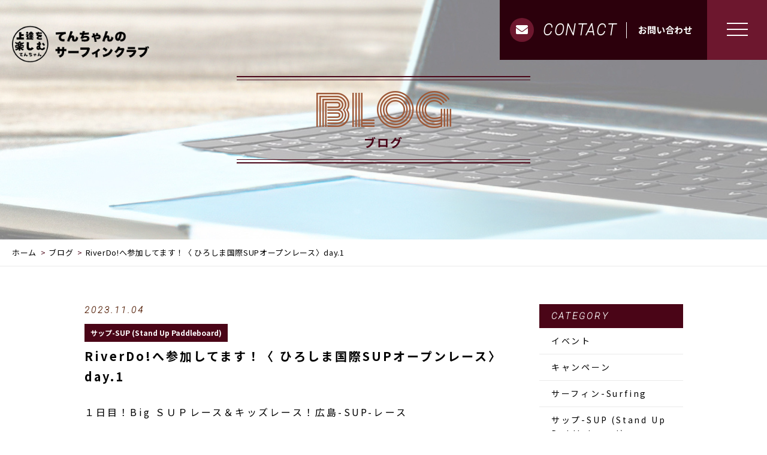

--- FILE ---
content_type: text/html; charset=UTF-8
request_url: https://tenchanss.com/staffblog/riverdo%E3%81%B8%E5%8F%82%E5%8A%A0%E3%81%97%E3%81%A6%E3%81%BE%E3%81%99%EF%BC%81%E3%80%88-%E3%81%B2%E3%82%8D%E3%81%97%E3%81%BE%E5%9B%BD%E9%9A%9Bsup%E3%82%AA%E3%83%BC%E3%83%97%E3%83%B3%E3%83%AC/
body_size: 17137
content:
<!DOCTYPE html>
<html dir="ltr" lang="ja">
<head prefix="og: http://ogp.me/ns# fb: http://ogp.me/ns/fb# article: http://ogp.me/ns/artcle#">
<meta charset="UTF-8">
<meta http-equiv="content-language" content="ja">
<meta name="format-detection" content="telephone=no,address=no,email=no">
<meta name="viewport" content="width=device-width, initial-scale=1">
<link rel="preconnect" href="https://fonts.googleapis.com">
<link rel="preconnect" href="https://fonts.gstatic.com" crossorigin>
<title>RiverDo!へ参加してます！〈 ひろしま国際SUPオープンレース〉day.1 - てんちゃんのサーフィンクラブ | てんちゃんのサーフィンクラブ</title>
<link rel="shortcut icon" href="https://tenchanss.com/wp-content/themes/sg077a/img/favicon.png">
<style>
@charset "UTF-8";html{font-family:sans-serif;-ms-text-size-adjust:100%;-webkit-text-size-adjust:100%;font-size:62.5%}a,abbr,acronym,address,applet,big,blockquote,body,caption,cite,code,dd,del,dfn,div,dl,dt,em,fieldset,font,form,h1,h2,h3,h4,h5,h6,html,iframe,ins,kbd,label,legend,li,object,ol,p,pre,q,s,samp,small,span,strike,strong,sub,sup,table,tbody,td,tfoot,th,thead,tr,tt,ul,var{border:0;font-style:inherit;font-weight:inherit;margin:0;outline:0;padding:0}body{margin:0}article,aside,details,figcaption,figure,footer,header,main,menu,nav,section,summary{display:block}audio,canvas,progress,video{display:inline-block}audio:not([controls]){display:none;height:0}progress{vertical-align:baseline}[hidden],template{display:none}a{background-color:transparent;-webkit-text-decoration-skip:objects}a:active,a:hover{outline-width:0}abbr[title]{border-bottom:0;text-decoration:underline;text-decoration:underline dotted}b,strong{font-weight:inherit;font-weight:bolder}dfn{font-style:italic}li{list-style:none}mark{background-color:#ff0;color:#000}small{font-size:80%}sub,sup{font-size:75%;line-height:0;position:relative;vertical-align:baseline}sub{bottom:-.25em}sup{top:-.5em}img{border-style:none}svg:not(:root){overflow:hidden}code,kbd,pre,samp{font-family:monospace;font-size:1em}figure{margin:0}hr{box-sizing:content-box;height:0;overflow:visible}button,input,optgroup,select,textarea{font:inherit;margin:0;padding:0;border:0;background-color:transparent}optgroup{font-weight:700}button,input{overflow:visible}button,select{text-transform:none}[type=reset],[type=submit],button,html [type="button"]{-webkit-appearance:button}[type="button"]::-moz-focus-inner,[type="reset"]::-moz-focus-inner,[type="submit"]::-moz-focus-inner,button::-moz-focus-inner{border-style:none;padding:0}[type="button"]:-moz-focusring,[type="reset"]:-moz-focusring,[type="submit"]:-moz-focusring,button:-moz-focusring{outline:1px dotted ButtonText}fieldset{border:1px solid silver;margin:0 2px;padding:.35em .625em .75em}legend{box-sizing:border-box;color:inherit;display:table;max-width:100%;padding:0;white-space:normal}textarea{overflow:auto}[type=checkbox],[type=radio]{box-sizing:border-box;padding:0}[type="number"]::-webkit-inner-spin-button,[type="number"]::-webkit-outer-spin-button{height:auto}[type=search]{-webkit-appearance:textfield;outline-offset:-2px}[type="search"]::-webkit-search-cancel-button,[type="search"]::-webkit-search-decoration{-webkit-appearance:none}::-webkit-input-placeholder{color:inherit;opacity:.54}::-webkit-file-upload-button{-webkit-appearance:button;font:inherit}.clearfix{*zoom:1}.clearfix:after{content:"";display:table;clear:both}.f_cc{-webkit-box-pack:justify;-ms-flex-pack:justify;-webkit-justify-content:center;justify-content:center;-webkit-align-items:center;-ms-flex-align:center;align-items:center}.f_box,.f_cc{display:-webkit-box;display:-ms-flexbox;display:-webkit-flex;display:flex}.f_item{-webkit-flex:1 0 auto;-ms-flex:1 0 auto;flex:1 0 auto}.f_h_start{-webkit-justify-content:flex-start;justify-content:flex-start}.f_h_center,.f_h_start{-webkit-box-pack:justify;-ms-flex-pack:justify}.f_h_center{-webkit-justify-content:center;justify-content:center}.f_h_end{-webkit-justify-content:flex-end;justify-content:flex-end}.f_h_end,.f_h_sb{-webkit-box-pack:justify;-ms-flex-pack:justify}.f_h_sb{-webkit-justify-content:space-between;justify-content:space-between}.f_h_sa{-webkit-box-pack:justify;-ms-flex-pack:justify;-webkit-justify-content:space-around;justify-content:space-around}.f_wrap{-webkit-box-lines:multiple;-webkit-flex-wrap:wrap;-ms-flex-wrap:wrap;flex-wrap:wrap}.f_column{-webkit-box-direction:column;-webkit-flex-direction:column;flex-direction:column}.f_start{-webkit-align-items:flex-start;-ms-flex-align:start;align-items:flex-start}.f_end{-webkit-align-items:flex-end;-ms-flex-align:end;align-items:flex-end}.f_center{-webkit-align-items:center;-ms-flex-align:center;align-items:center}.f_baseline{-webkit-align-items:baseline;-ms-flex-align:baseline;align-items:baseline}.f_stretch{-webkit-align-items:stretch;-ms-flex-align:stretch;align-items:stretch}.alignR{text-align:right}.alignL{text-align:left}.alignC{text-align:center}/* fakeloader */.spinner1{width:40px;height:40px;position:relative}.double-bounce1,.double-bounce2{width:100%;height:100%;border-radius:50%;background-color:#fff;opacity:.6;position:absolute;top:0;left:0;-webkit-animation:bounce 2.0s infinite ease-in-out;animation:bounce 2.0s infinite ease-in-out}.double-bounce2{-webkit-animation-delay:-1.0s;animation-delay:-1.0s}@-webkit-keyframes bounce{0%,100%{-webkit-transform:scale(0)}50%{-webkit-transform:scale(1)}}@keyframes bounce{0%,100%{transform:scale(0);-webkit-transform:scale(0)}50%{transform:scale(1);-webkit-transform:scale(1)}}.spinner2{position:absolute;top:50%;left:50%;width:40px;height:40px}.container1>div,.container2>div,.container3>div{width:6px;height:6px;background-color:#fff;border-radius:100%;position:absolute;-webkit-animation:bouncedelay 1.2s infinite ease-in-out;animation:bouncedelay 1.2s infinite ease-in-out;-webkit-animation-fill-mode:both;animation-fill-mode:both}.spinner2 .spinner-container{position:absolute;width:100%;height:100%}.container2{-webkit-transform:rotateZ(45deg);transform:rotateZ(45deg)}.container3{-webkit-transform:rotateZ(90deg);transform:rotateZ(90deg)}.circle1{top:0;left:0}.circle2{top:0;right:0}.circle3{right:0;bottom:0}.circle4{left:0;bottom:0}.container2 .circle1{-webkit-animation-delay:-1.1s;animation-delay:-1.1s}.container3 .circle1{-webkit-animation-delay:-1.0s;animation-delay:-1.0s}.container1 .circle2{-webkit-animation-delay:-0.9s;animation-delay:-0.9s}.container2 .circle2{-webkit-animation-delay:-0.8s;animation-delay:-0.8s}.container3 .circle2{-webkit-animation-delay:-0.7s;animation-delay:-0.7s}.container1 .circle3{-webkit-animation-delay:-0.6s;animation-delay:-0.6s}.container2 .circle3{-webkit-animation-delay:-0.5s;animation-delay:-0.5s}.container3 .circle3{-webkit-animation-delay:-0.4s;animation-delay:-0.4s}.container1 .circle4{-webkit-animation-delay:-0.3s;animation-delay:-0.3s}.container2 .circle4{-webkit-animation-delay:-0.2s;animation-delay:-0.2s}.container3 .circle4{-webkit-animation-delay:-0.1s;animation-delay:-0.1s}@-webkit-keyframes bouncedelay{0%,80%,100%{-webkit-transform:scale(0)}40%{-webkit-transform:scale(1)}}@keyframes bouncedelay{0%,80%,100%{transform:scale(0);-webkit-transform:scale(0)}40%{transform:scale(1);-webkit-transform:scale(1)}}.spinner3{width:40px;height:40px;position:relative;-webkit-animation:rotate 2.0s infinite linear;animation:rotate 2.0s infinite linear}.dot1,.dot2{width:60%;height:60%;display:inline-block;position:absolute;top:0;background-color:#fff;border-radius:100%;-webkit-animation:bounce 2.0s infinite ease-in-out;animation:bounce 2.0s infinite ease-in-out}.dot2{top:auto;bottom:0;-webkit-animation-delay:-1.0s;animation-delay:-1.0s}@-webkit-keyframes rotate{100%{-webkit-transform:rotate(360deg)}}@keyframes rotate{100%{transform:rotate(360deg);-webkit-transform:rotate(360deg)}}@-webkit-keyframes bounce{0%,100%{-webkit-transform:scale(0)}50%{-webkit-transform:scale(1)}}@keyframes bounce{0%,100%{transform:scale(0);-webkit-transform:scale(0)}50%{transform:scale(1);-webkit-transform:scale(1)}}.spinner4{width:30px;height:30px;background-color:#fff;-webkit-animation:rotateplane 1.2s infinite ease-in-out;animation:rotateplane 1.2s infinite ease-in-out}@-webkit-keyframes rotateplane{0%{-webkit-transform:perspective(120px)}50%{-webkit-transform:perspective(120px) rotateY(180deg)}100%{-webkit-transform:perspective(120px) rotateY(180deg) rotateX(180deg)}}@keyframes rotateplane{0%{transform:perspective(120px) rotateX(0deg) rotateY(0deg);-webkit-transform:perspective(120px) rotateX(0deg) rotateY(0deg)}50%{transform:perspective(120px) rotateX(-180.1deg) rotateY(0deg);-webkit-transform:perspective(120px) rotateX(-180.1deg) rotateY(0deg)}100%{transform:perspective(120px) rotateX(-180deg) rotateY(-179.9deg);-webkit-transform:perspective(120px) rotateX(-180deg) rotateY(-179.9deg)}}.spinner5{width:32px;height:32px;position:relative}.cube1,.cube2{background-color:#fff;width:10px;height:10px;position:absolute;top:0;left:0;-webkit-animation:cubemove 1.8s infinite ease-in-out;animation:cubemove 1.8s infinite ease-in-out}.cube2{-webkit-animation-delay:-0.9s;animation-delay:-0.9s}@-webkit-keyframes cubemove{25%{-webkit-transform:translateX(42px) rotate(-90deg) scale(.5)}50%{-webkit-transform:translateX(42px) translateY(42px) rotate(-180deg)}75%{-webkit-transform:translateX(0) translateY(42px) rotate(-270deg) scale(.5)}100%{-webkit-transform:rotate(-360deg)}}@keyframes cubemove{25%{transform:translateX(42px) rotate(-90deg) scale(.5);-webkit-transform:translateX(42px) rotate(-90deg) scale(.5)}50%{transform:translateX(42px) translateY(42px) rotate(-179deg);-webkit-transform:translateX(42px) translateY(42px) rotate(-179deg)}50.1%{transform:translateX(42px) translateY(42px) rotate(-180deg);-webkit-transform:translateX(42px) translateY(42px) rotate(-180deg)}75%{transform:translateX(0) translateY(42px) rotate(-270deg) scale(.5);-webkit-transform:translateX(0) translateY(42px) rotate(-270deg) scale(.5)}100%{transform:rotate(-360deg);-webkit-transform:rotate(-360deg)}}.spinner6{width:50px;height:30px;text-align:center}.spinner6>div{background-color:#fff;height:100%;width:6px;margin-left:2px;display:inline-block;-webkit-animation:stretchdelay 1.2s infinite ease-in-out;animation:stretchdelay 1.2s infinite ease-in-out}.spinner6 .rect2{-webkit-animation-delay:-1.1s;animation-delay:-1.1s}.spinner6 .rect3{-webkit-animation-delay:-1.0s;animation-delay:-1.0s}.spinner6 .rect4{-webkit-animation-delay:-0.9s;animation-delay:-0.9s}.spinner6 .rect5{-webkit-animation-delay:-0.8s;animation-delay:-0.8s}@-webkit-keyframes stretchdelay{0%,40%,100%{-webkit-transform:scaleY(.4)}20%{-webkit-transform:scaleY(1)}}@keyframes stretchdelay{0%,40%,100%{transform:scaleY(.4);-webkit-transform:scaleY(.4)}20%{transform:scaleY(1);-webkit-transform:scaleY(1)}}.spinner7{width:90px;height:30px;text-align:center}.spinner7>div{background-color:#fff;height:15px;width:15px;margin-left:3px;border-radius:50%;display:inline-block;-webkit-animation:stretchdelay 0.7s infinite ease-in-out;animation:stretchdelay 0.7s infinite ease-in-out}.spinner7 .circ2{-webkit-animation-delay:-0.6s;animation-delay:-0.6s}.spinner7 .circ3{-webkit-animation-delay:-0.5s;animation-delay:-0.5s}.spinner7 .circ4{-webkit-animation-delay:-0.4s;animation-delay:-0.4s}.spinner7 .circ5{-webkit-animation-delay:-0.3s;animation-delay:-0.3s}@-webkit-keyframes stretchdelay{0%,40%,100%{-webkit-transform:translateY(-10px)}20%{-webkit-transform:translateY(-20px)}}@keyframes stretchdelay{0%,40%,100%{transform:translateY(-10px);-webkit-transform:translateY(-10px)}20%{transform:translateY(-20px);-webkit-transform:translateY(-20px)}}.mobile .bkg_change1_sp:before,
.tablet .bkg_change1_sp:before{
  background-image: url(https://tenchanss.com/wp-content/uploads/2023/08/kv1_sp.jpg);
}
.mobile .bkg_change2_sp:before,
.tablet .bkg_change2_sp:before{
  background-image: url(https://tenchanss.com/wp-content/uploads/2023/08/kv2_sp.jpg);
}
</style>
<script type="application/ld+json">[
    {
        "@context": "https://schema.org/",
        "@type": "Article",
        "mainEntityOfPage": {
            "@type": "WebPage",
            "@id": "https://tenchanss.com/staffblog/riverdo%e3%81%b8%e5%8f%82%e5%8a%a0%e3%81%97%e3%81%a6%e3%81%be%e3%81%99%ef%bc%81%e3%80%88-%e3%81%b2%e3%82%8d%e3%81%97%e3%81%be%e5%9b%bd%e9%9a%9bsup%e3%82%aa%e3%83%bc%e3%83%97%e3%83%b3%e3%83%ac/"
        },
        "publisher": {
            "@type": "Organization",
            "name": "てんちゃんのサーフィンクラブ",
            "logo": {
                "@type": "ImageObject",
                "url": "https://tenchanss.com/wp-content/uploads/2023/08/logo.png",
                "width": 456,
                "height": 157
            }
        },
        "headline": "RiverDo!へ参加してます！〈 ひろしま国際SUPオープンレース〉day.1",
        "datePublished": "2023-11-04T01:48:21+09:00",
        "dateModified": "2023-12-08T18:53:23+09:00",
        "description": "１日目！Big ＳＵＰレース＆キッズレース！広島-SUP-レース RiverDo!へ参加してます！〈 ひろしま国際SUPオープンレース〉 11/3の１日目は、 Big ＳＵＰレース キッズレースが行われました！ てんちゃ [&hellip;]"
    },
    {
        "@context": "https://schema.org",
        "@type": "BreadcrumbList",
        "itemListElement": [
            {
                "@type": "ListItem",
                "position": 1,
                "name": "ホーム",
                "item": "https://tenchanss.com/"
            },
            {
                "@type": "ListItem",
                "position": 2,
                "name": "ブログ",
                "item": "https://tenchanss.com/blog/"
            },
            {
                "@type": "ListItem",
                "position": 3,
                "name": "RiverDo!へ参加してます！〈 ひろしま国際SUPオープンレース〉day.1"
            }
        ]
    }
]</script>
		<!-- All in One SEO 4.4.4 - aioseo.com -->
		<meta name="description" content="１日目！Big ＳＵＰレース＆キッズレース！広島-SUP-レース RiverDo!へ参加してます！〈 ひろしま" />
		<meta name="robots" content="max-image-preview:large" />
		<meta name="google-site-verification" content="R9Eh47pRjfFyUFpZBbkF_dnQcs6t2-QgmfADaGY7x6c" />
		<link rel="canonical" href="https://tenchanss.com/staffblog/riverdo%e3%81%b8%e5%8f%82%e5%8a%a0%e3%81%97%e3%81%a6%e3%81%be%e3%81%99%ef%bc%81%e3%80%88-%e3%81%b2%e3%82%8d%e3%81%97%e3%81%be%e5%9b%bd%e9%9a%9bsup%e3%82%aa%e3%83%bc%e3%83%97%e3%83%b3%e3%83%ac/" />
		<meta name="generator" content="All in One SEO (AIOSEO) 4.4.4" />

		<!-- Google tag (gtag.js) -->
<script async src="https://www.googletagmanager.com/gtag/js?id=G-TX13SQ4GZY"></script>
<script>
  window.dataLayer = window.dataLayer || [];
  function gtag(){dataLayer.push(arguments);}
  gtag('js', new Date());

  gtag('config', 'G-TX13SQ4GZY');
</script>
		<meta property="og:locale" content="ja_JP" />
		<meta property="og:site_name" content="てんちゃんのサーフィンクラブ -" />
		<meta property="og:type" content="article" />
		<meta property="og:title" content="RiverDo!へ参加してます！〈 ひろしま国際SUPオープンレース〉day.1 - てんちゃんのサーフィンクラブ" />
		<meta property="og:description" content="１日目！Big ＳＵＰレース＆キッズレース！広島-SUP-レース RiverDo!へ参加してます！〈 ひろしま" />
		<meta property="og:url" content="https://tenchanss.com/staffblog/riverdo%e3%81%b8%e5%8f%82%e5%8a%a0%e3%81%97%e3%81%a6%e3%81%be%e3%81%99%ef%bc%81%e3%80%88-%e3%81%b2%e3%82%8d%e3%81%97%e3%81%be%e5%9b%bd%e9%9a%9bsup%e3%82%aa%e3%83%bc%e3%83%97%e3%83%b3%e3%83%ac/" />
		<meta property="article:published_time" content="2023-11-03T16:48:21+00:00" />
		<meta property="article:modified_time" content="2023-12-08T09:53:23+00:00" />
		<meta name="twitter:card" content="summary_large_image" />
		<meta name="twitter:title" content="RiverDo!へ参加してます！〈 ひろしま国際SUPオープンレース〉day.1 - てんちゃんのサーフィンクラブ" />
		<meta name="twitter:description" content="１日目！Big ＳＵＰレース＆キッズレース！広島-SUP-レース RiverDo!へ参加してます！〈 ひろしま" />
		<!-- All in One SEO -->

<link rel='dns-prefetch' href='//webfonts.xserver.jp' />
<link rel="alternate" title="oEmbed (JSON)" type="application/json+oembed" href="https://tenchanss.com/wp-json/oembed/1.0/embed?url=https%3A%2F%2Ftenchanss.com%2Fstaffblog%2Friverdo%25e3%2581%25b8%25e5%258f%2582%25e5%258a%25a0%25e3%2581%2597%25e3%2581%25a6%25e3%2581%25be%25e3%2581%2599%25ef%25bc%2581%25e3%2580%2588-%25e3%2581%25b2%25e3%2582%258d%25e3%2581%2597%25e3%2581%25be%25e5%259b%25bd%25e9%259a%259bsup%25e3%2582%25aa%25e3%2583%25bc%25e3%2583%2597%25e3%2583%25b3%25e3%2583%25ac%2F" />
<link rel="alternate" title="oEmbed (XML)" type="text/xml+oembed" href="https://tenchanss.com/wp-json/oembed/1.0/embed?url=https%3A%2F%2Ftenchanss.com%2Fstaffblog%2Friverdo%25e3%2581%25b8%25e5%258f%2582%25e5%258a%25a0%25e3%2581%2597%25e3%2581%25a6%25e3%2581%25be%25e3%2581%2599%25ef%25bc%2581%25e3%2580%2588-%25e3%2581%25b2%25e3%2582%258d%25e3%2581%2597%25e3%2581%25be%25e5%259b%25bd%25e9%259a%259bsup%25e3%2582%25aa%25e3%2583%25bc%25e3%2583%2597%25e3%2583%25b3%25e3%2583%25ac%2F&#038;format=xml" />
<style id='wp-img-auto-sizes-contain-inline-css' type='text/css'>
img:is([sizes=auto i],[sizes^="auto," i]){contain-intrinsic-size:3000px 1500px}
/*# sourceURL=wp-img-auto-sizes-contain-inline-css */
</style>
<style id='wp-block-paragraph-inline-css' type='text/css'>
.is-small-text{font-size:.875em}.is-regular-text{font-size:1em}.is-large-text{font-size:2.25em}.is-larger-text{font-size:3em}.has-drop-cap:not(:focus):first-letter{float:left;font-size:8.4em;font-style:normal;font-weight:100;line-height:.68;margin:.05em .1em 0 0;text-transform:uppercase}body.rtl .has-drop-cap:not(:focus):first-letter{float:none;margin-left:.1em}p.has-drop-cap.has-background{overflow:hidden}:root :where(p.has-background){padding:1.25em 2.375em}:where(p.has-text-color:not(.has-link-color)) a{color:inherit}p.has-text-align-left[style*="writing-mode:vertical-lr"],p.has-text-align-right[style*="writing-mode:vertical-rl"]{rotate:180deg}
/*# sourceURL=https://tenchanss.com/wp-includes/blocks/paragraph/style.min.css */
</style>
<style id='wp-block-preformatted-inline-css' type='text/css'>
.wp-block-preformatted{box-sizing:border-box;white-space:pre-wrap}:where(.wp-block-preformatted.has-background){padding:1.25em 2.375em}
/*# sourceURL=https://tenchanss.com/wp-includes/blocks/preformatted/style.min.css */
</style>
<link rel='stylesheet'  href='https://tenchanss.com/wp-content/plugins/instagram-feed/css/sbi-styles.min.css?ver=6.2'  media='all'>
<style id='classic-theme-styles-inline-css' type='text/css'>
/*! This file is auto-generated */
.wp-block-button__link{color:#fff;background-color:#32373c;border-radius:9999px;box-shadow:none;text-decoration:none;padding:calc(.667em + 2px) calc(1.333em + 2px);font-size:1.125em}.wp-block-file__button{background:#32373c;color:#fff;text-decoration:none}
/*# sourceURL=/wp-includes/css/classic-themes.min.css */
</style>
<script type="text/javascript" src="https://tenchanss.com/wp-content/themes/sg077a/js/jquery-3.4.1.min.js?ver=3.4.1" id="jquery-js"></script>
<script type="text/javascript" src="//webfonts.xserver.jp/js/xserverv3.js?fadein=0&amp;ver=2.0.4" id="typesquare_std-js"></script>
<script type="text/javascript" async src="https://tenchanss.com/wp-content/plugins/add-to-any/addtoany.min.js?ver=1.1" id="addtoany-jquery-js"></script>
<link rel="https://api.w.org/" href="https://tenchanss.com/wp-json/" /><link rel="alternate" title="JSON" type="application/json" href="https://tenchanss.com/wp-json/wp/v2/posts/2863" /><script src="https://tenchanss.com/wp-content/themes/sg077a/js/preload.js"></script>
<script src="https://tenchanss.com/wp-content/themes/sg077a/js/ua.js"></script>
<script type="text/javascript">
if(!_ua.Tablet){
	var link = document.createElement('link');
	link.href = 'https://tenchanss.com/wp-content/themes/sg077a/css/animate.css';
	link.rel = 'stylesheet';
	link.type = 'text/css';
	var head = document.getElementsByTagName('head')[0];
	head.appendChild(link);
}
</script>

<style id='wp-block-gallery-inline-css' type='text/css'>
.blocks-gallery-grid:not(.has-nested-images),.wp-block-gallery:not(.has-nested-images){display:flex;flex-wrap:wrap;list-style-type:none;margin:0;padding:0}.blocks-gallery-grid:not(.has-nested-images) .blocks-gallery-image,.blocks-gallery-grid:not(.has-nested-images) .blocks-gallery-item,.wp-block-gallery:not(.has-nested-images) .blocks-gallery-image,.wp-block-gallery:not(.has-nested-images) .blocks-gallery-item{display:flex;flex-direction:column;flex-grow:1;justify-content:center;margin:0 1em 1em 0;position:relative;width:calc(50% - 1em)}.blocks-gallery-grid:not(.has-nested-images) .blocks-gallery-image:nth-of-type(2n),.blocks-gallery-grid:not(.has-nested-images) .blocks-gallery-item:nth-of-type(2n),.wp-block-gallery:not(.has-nested-images) .blocks-gallery-image:nth-of-type(2n),.wp-block-gallery:not(.has-nested-images) .blocks-gallery-item:nth-of-type(2n){margin-right:0}.blocks-gallery-grid:not(.has-nested-images) .blocks-gallery-image figure,.blocks-gallery-grid:not(.has-nested-images) .blocks-gallery-item figure,.wp-block-gallery:not(.has-nested-images) .blocks-gallery-image figure,.wp-block-gallery:not(.has-nested-images) .blocks-gallery-item figure{align-items:flex-end;display:flex;height:100%;justify-content:flex-start;margin:0}.blocks-gallery-grid:not(.has-nested-images) .blocks-gallery-image img,.blocks-gallery-grid:not(.has-nested-images) .blocks-gallery-item img,.wp-block-gallery:not(.has-nested-images) .blocks-gallery-image img,.wp-block-gallery:not(.has-nested-images) .blocks-gallery-item img{display:block;height:auto;max-width:100%;width:auto}.blocks-gallery-grid:not(.has-nested-images) .blocks-gallery-image figcaption,.blocks-gallery-grid:not(.has-nested-images) .blocks-gallery-item figcaption,.wp-block-gallery:not(.has-nested-images) .blocks-gallery-image figcaption,.wp-block-gallery:not(.has-nested-images) .blocks-gallery-item figcaption{background:linear-gradient(0deg,#000000b3,#0000004d 70%,#0000);bottom:0;box-sizing:border-box;color:#fff;font-size:.8em;margin:0;max-height:100%;overflow:auto;padding:3em .77em .7em;position:absolute;text-align:center;width:100%;z-index:2}.blocks-gallery-grid:not(.has-nested-images) .blocks-gallery-image figcaption img,.blocks-gallery-grid:not(.has-nested-images) .blocks-gallery-item figcaption img,.wp-block-gallery:not(.has-nested-images) .blocks-gallery-image figcaption img,.wp-block-gallery:not(.has-nested-images) .blocks-gallery-item figcaption img{display:inline}.blocks-gallery-grid:not(.has-nested-images) figcaption,.wp-block-gallery:not(.has-nested-images) figcaption{flex-grow:1}.blocks-gallery-grid:not(.has-nested-images).is-cropped .blocks-gallery-image a,.blocks-gallery-grid:not(.has-nested-images).is-cropped .blocks-gallery-image img,.blocks-gallery-grid:not(.has-nested-images).is-cropped .blocks-gallery-item a,.blocks-gallery-grid:not(.has-nested-images).is-cropped .blocks-gallery-item img,.wp-block-gallery:not(.has-nested-images).is-cropped .blocks-gallery-image a,.wp-block-gallery:not(.has-nested-images).is-cropped .blocks-gallery-image img,.wp-block-gallery:not(.has-nested-images).is-cropped .blocks-gallery-item a,.wp-block-gallery:not(.has-nested-images).is-cropped .blocks-gallery-item img{flex:1;height:100%;object-fit:cover;width:100%}.blocks-gallery-grid:not(.has-nested-images).columns-1 .blocks-gallery-image,.blocks-gallery-grid:not(.has-nested-images).columns-1 .blocks-gallery-item,.wp-block-gallery:not(.has-nested-images).columns-1 .blocks-gallery-image,.wp-block-gallery:not(.has-nested-images).columns-1 .blocks-gallery-item{margin-right:0;width:100%}@media (min-width:600px){.blocks-gallery-grid:not(.has-nested-images).columns-3 .blocks-gallery-image,.blocks-gallery-grid:not(.has-nested-images).columns-3 .blocks-gallery-item,.wp-block-gallery:not(.has-nested-images).columns-3 .blocks-gallery-image,.wp-block-gallery:not(.has-nested-images).columns-3 .blocks-gallery-item{margin-right:1em;width:calc(33.33333% - .66667em)}.blocks-gallery-grid:not(.has-nested-images).columns-4 .blocks-gallery-image,.blocks-gallery-grid:not(.has-nested-images).columns-4 .blocks-gallery-item,.wp-block-gallery:not(.has-nested-images).columns-4 .blocks-gallery-image,.wp-block-gallery:not(.has-nested-images).columns-4 .blocks-gallery-item{margin-right:1em;width:calc(25% - .75em)}.blocks-gallery-grid:not(.has-nested-images).columns-5 .blocks-gallery-image,.blocks-gallery-grid:not(.has-nested-images).columns-5 .blocks-gallery-item,.wp-block-gallery:not(.has-nested-images).columns-5 .blocks-gallery-image,.wp-block-gallery:not(.has-nested-images).columns-5 .blocks-gallery-item{margin-right:1em;width:calc(20% - .8em)}.blocks-gallery-grid:not(.has-nested-images).columns-6 .blocks-gallery-image,.blocks-gallery-grid:not(.has-nested-images).columns-6 .blocks-gallery-item,.wp-block-gallery:not(.has-nested-images).columns-6 .blocks-gallery-image,.wp-block-gallery:not(.has-nested-images).columns-6 .blocks-gallery-item{margin-right:1em;width:calc(16.66667% - .83333em)}.blocks-gallery-grid:not(.has-nested-images).columns-7 .blocks-gallery-image,.blocks-gallery-grid:not(.has-nested-images).columns-7 .blocks-gallery-item,.wp-block-gallery:not(.has-nested-images).columns-7 .blocks-gallery-image,.wp-block-gallery:not(.has-nested-images).columns-7 .blocks-gallery-item{margin-right:1em;width:calc(14.28571% - .85714em)}.blocks-gallery-grid:not(.has-nested-images).columns-8 .blocks-gallery-image,.blocks-gallery-grid:not(.has-nested-images).columns-8 .blocks-gallery-item,.wp-block-gallery:not(.has-nested-images).columns-8 .blocks-gallery-image,.wp-block-gallery:not(.has-nested-images).columns-8 .blocks-gallery-item{margin-right:1em;width:calc(12.5% - .875em)}.blocks-gallery-grid:not(.has-nested-images).columns-1 .blocks-gallery-image:nth-of-type(1n),.blocks-gallery-grid:not(.has-nested-images).columns-1 .blocks-gallery-item:nth-of-type(1n),.blocks-gallery-grid:not(.has-nested-images).columns-2 .blocks-gallery-image:nth-of-type(2n),.blocks-gallery-grid:not(.has-nested-images).columns-2 .blocks-gallery-item:nth-of-type(2n),.blocks-gallery-grid:not(.has-nested-images).columns-3 .blocks-gallery-image:nth-of-type(3n),.blocks-gallery-grid:not(.has-nested-images).columns-3 .blocks-gallery-item:nth-of-type(3n),.blocks-gallery-grid:not(.has-nested-images).columns-4 .blocks-gallery-image:nth-of-type(4n),.blocks-gallery-grid:not(.has-nested-images).columns-4 .blocks-gallery-item:nth-of-type(4n),.blocks-gallery-grid:not(.has-nested-images).columns-5 .blocks-gallery-image:nth-of-type(5n),.blocks-gallery-grid:not(.has-nested-images).columns-5 .blocks-gallery-item:nth-of-type(5n),.blocks-gallery-grid:not(.has-nested-images).columns-6 .blocks-gallery-image:nth-of-type(6n),.blocks-gallery-grid:not(.has-nested-images).columns-6 .blocks-gallery-item:nth-of-type(6n),.blocks-gallery-grid:not(.has-nested-images).columns-7 .blocks-gallery-image:nth-of-type(7n),.blocks-gallery-grid:not(.has-nested-images).columns-7 .blocks-gallery-item:nth-of-type(7n),.blocks-gallery-grid:not(.has-nested-images).columns-8 .blocks-gallery-image:nth-of-type(8n),.blocks-gallery-grid:not(.has-nested-images).columns-8 .blocks-gallery-item:nth-of-type(8n),.wp-block-gallery:not(.has-nested-images).columns-1 .blocks-gallery-image:nth-of-type(1n),.wp-block-gallery:not(.has-nested-images).columns-1 .blocks-gallery-item:nth-of-type(1n),.wp-block-gallery:not(.has-nested-images).columns-2 .blocks-gallery-image:nth-of-type(2n),.wp-block-gallery:not(.has-nested-images).columns-2 .blocks-gallery-item:nth-of-type(2n),.wp-block-gallery:not(.has-nested-images).columns-3 .blocks-gallery-image:nth-of-type(3n),.wp-block-gallery:not(.has-nested-images).columns-3 .blocks-gallery-item:nth-of-type(3n),.wp-block-gallery:not(.has-nested-images).columns-4 .blocks-gallery-image:nth-of-type(4n),.wp-block-gallery:not(.has-nested-images).columns-4 .blocks-gallery-item:nth-of-type(4n),.wp-block-gallery:not(.has-nested-images).columns-5 .blocks-gallery-image:nth-of-type(5n),.wp-block-gallery:not(.has-nested-images).columns-5 .blocks-gallery-item:nth-of-type(5n),.wp-block-gallery:not(.has-nested-images).columns-6 .blocks-gallery-image:nth-of-type(6n),.wp-block-gallery:not(.has-nested-images).columns-6 .blocks-gallery-item:nth-of-type(6n),.wp-block-gallery:not(.has-nested-images).columns-7 .blocks-gallery-image:nth-of-type(7n),.wp-block-gallery:not(.has-nested-images).columns-7 .blocks-gallery-item:nth-of-type(7n),.wp-block-gallery:not(.has-nested-images).columns-8 .blocks-gallery-image:nth-of-type(8n),.wp-block-gallery:not(.has-nested-images).columns-8 .blocks-gallery-item:nth-of-type(8n){margin-right:0}}.blocks-gallery-grid:not(.has-nested-images) .blocks-gallery-image:last-child,.blocks-gallery-grid:not(.has-nested-images) .blocks-gallery-item:last-child,.wp-block-gallery:not(.has-nested-images) .blocks-gallery-image:last-child,.wp-block-gallery:not(.has-nested-images) .blocks-gallery-item:last-child{margin-right:0}.blocks-gallery-grid:not(.has-nested-images).alignleft,.blocks-gallery-grid:not(.has-nested-images).alignright,.wp-block-gallery:not(.has-nested-images).alignleft,.wp-block-gallery:not(.has-nested-images).alignright{max-width:420px;width:100%}.blocks-gallery-grid:not(.has-nested-images).aligncenter .blocks-gallery-item figure,.wp-block-gallery:not(.has-nested-images).aligncenter .blocks-gallery-item figure{justify-content:center}.wp-block-gallery:not(.is-cropped) .blocks-gallery-item{align-self:flex-start}figure.wp-block-gallery.has-nested-images{align-items:normal}.wp-block-gallery.has-nested-images figure.wp-block-image:not(#individual-image){margin:0;width:calc(50% - var(--wp--style--unstable-gallery-gap, 16px)/2)}.wp-block-gallery.has-nested-images figure.wp-block-image{box-sizing:border-box;display:flex;flex-direction:column;flex-grow:1;justify-content:center;max-width:100%;position:relative}.wp-block-gallery.has-nested-images figure.wp-block-image>a,.wp-block-gallery.has-nested-images figure.wp-block-image>div{flex-direction:column;flex-grow:1;margin:0}.wp-block-gallery.has-nested-images figure.wp-block-image img{display:block;height:auto;max-width:100%!important;width:auto}.wp-block-gallery.has-nested-images figure.wp-block-image figcaption,.wp-block-gallery.has-nested-images figure.wp-block-image:has(figcaption):before{bottom:0;left:0;max-height:100%;position:absolute;right:0}.wp-block-gallery.has-nested-images figure.wp-block-image:has(figcaption):before{backdrop-filter:blur(3px);content:"";height:100%;-webkit-mask-image:linear-gradient(0deg,#000 20%,#0000);mask-image:linear-gradient(0deg,#000 20%,#0000);max-height:40%;pointer-events:none}.wp-block-gallery.has-nested-images figure.wp-block-image figcaption{box-sizing:border-box;color:#fff;font-size:13px;margin:0;overflow:auto;padding:1em;text-align:center;text-shadow:0 0 1.5px #000}.wp-block-gallery.has-nested-images figure.wp-block-image figcaption::-webkit-scrollbar{height:12px;width:12px}.wp-block-gallery.has-nested-images figure.wp-block-image figcaption::-webkit-scrollbar-track{background-color:initial}.wp-block-gallery.has-nested-images figure.wp-block-image figcaption::-webkit-scrollbar-thumb{background-clip:padding-box;background-color:initial;border:3px solid #0000;border-radius:8px}.wp-block-gallery.has-nested-images figure.wp-block-image figcaption:focus-within::-webkit-scrollbar-thumb,.wp-block-gallery.has-nested-images figure.wp-block-image figcaption:focus::-webkit-scrollbar-thumb,.wp-block-gallery.has-nested-images figure.wp-block-image figcaption:hover::-webkit-scrollbar-thumb{background-color:#fffc}.wp-block-gallery.has-nested-images figure.wp-block-image figcaption{scrollbar-color:#0000 #0000;scrollbar-gutter:stable both-edges;scrollbar-width:thin}.wp-block-gallery.has-nested-images figure.wp-block-image figcaption:focus,.wp-block-gallery.has-nested-images figure.wp-block-image figcaption:focus-within,.wp-block-gallery.has-nested-images figure.wp-block-image figcaption:hover{scrollbar-color:#fffc #0000}.wp-block-gallery.has-nested-images figure.wp-block-image figcaption{will-change:transform}@media (hover:none){.wp-block-gallery.has-nested-images figure.wp-block-image figcaption{scrollbar-color:#fffc #0000}}.wp-block-gallery.has-nested-images figure.wp-block-image figcaption{background:linear-gradient(0deg,#0006,#0000)}.wp-block-gallery.has-nested-images figure.wp-block-image figcaption img{display:inline}.wp-block-gallery.has-nested-images figure.wp-block-image figcaption a{color:inherit}.wp-block-gallery.has-nested-images figure.wp-block-image.has-custom-border img{box-sizing:border-box}.wp-block-gallery.has-nested-images figure.wp-block-image.has-custom-border>a,.wp-block-gallery.has-nested-images figure.wp-block-image.has-custom-border>div,.wp-block-gallery.has-nested-images figure.wp-block-image.is-style-rounded>a,.wp-block-gallery.has-nested-images figure.wp-block-image.is-style-rounded>div{flex:1 1 auto}.wp-block-gallery.has-nested-images figure.wp-block-image.has-custom-border figcaption,.wp-block-gallery.has-nested-images figure.wp-block-image.is-style-rounded figcaption{background:none;color:inherit;flex:initial;margin:0;padding:10px 10px 9px;position:relative;text-shadow:none}.wp-block-gallery.has-nested-images figure.wp-block-image.has-custom-border:before,.wp-block-gallery.has-nested-images figure.wp-block-image.is-style-rounded:before{content:none}.wp-block-gallery.has-nested-images figcaption{flex-basis:100%;flex-grow:1;text-align:center}.wp-block-gallery.has-nested-images:not(.is-cropped) figure.wp-block-image:not(#individual-image){margin-bottom:auto;margin-top:0}.wp-block-gallery.has-nested-images.is-cropped figure.wp-block-image:not(#individual-image){align-self:inherit}.wp-block-gallery.has-nested-images.is-cropped figure.wp-block-image:not(#individual-image)>a,.wp-block-gallery.has-nested-images.is-cropped figure.wp-block-image:not(#individual-image)>div:not(.components-drop-zone){display:flex}.wp-block-gallery.has-nested-images.is-cropped figure.wp-block-image:not(#individual-image) a,.wp-block-gallery.has-nested-images.is-cropped figure.wp-block-image:not(#individual-image) img{flex:1 0 0%;height:100%;object-fit:cover;width:100%}.wp-block-gallery.has-nested-images.columns-1 figure.wp-block-image:not(#individual-image){width:100%}@media (min-width:600px){.wp-block-gallery.has-nested-images.columns-3 figure.wp-block-image:not(#individual-image){width:calc(33.33333% - var(--wp--style--unstable-gallery-gap, 16px)*.66667)}.wp-block-gallery.has-nested-images.columns-4 figure.wp-block-image:not(#individual-image){width:calc(25% - var(--wp--style--unstable-gallery-gap, 16px)*.75)}.wp-block-gallery.has-nested-images.columns-5 figure.wp-block-image:not(#individual-image){width:calc(20% - var(--wp--style--unstable-gallery-gap, 16px)*.8)}.wp-block-gallery.has-nested-images.columns-6 figure.wp-block-image:not(#individual-image){width:calc(16.66667% - var(--wp--style--unstable-gallery-gap, 16px)*.83333)}.wp-block-gallery.has-nested-images.columns-7 figure.wp-block-image:not(#individual-image){width:calc(14.28571% - var(--wp--style--unstable-gallery-gap, 16px)*.85714)}.wp-block-gallery.has-nested-images.columns-8 figure.wp-block-image:not(#individual-image){width:calc(12.5% - var(--wp--style--unstable-gallery-gap, 16px)*.875)}.wp-block-gallery.has-nested-images.columns-default figure.wp-block-image:not(#individual-image){width:calc(33.33% - var(--wp--style--unstable-gallery-gap, 16px)*.66667)}.wp-block-gallery.has-nested-images.columns-default figure.wp-block-image:not(#individual-image):first-child:nth-last-child(2),.wp-block-gallery.has-nested-images.columns-default figure.wp-block-image:not(#individual-image):first-child:nth-last-child(2)~figure.wp-block-image:not(#individual-image){width:calc(50% - var(--wp--style--unstable-gallery-gap, 16px)*.5)}.wp-block-gallery.has-nested-images.columns-default figure.wp-block-image:not(#individual-image):first-child:last-child{width:100%}}.wp-block-gallery.has-nested-images.alignleft,.wp-block-gallery.has-nested-images.alignright{max-width:420px;width:100%}.wp-block-gallery.has-nested-images.aligncenter{justify-content:center}
/*# sourceURL=https://tenchanss.com/wp-includes/blocks/gallery/style.min.css */
</style>
<style id='wp-block-gallery-theme-inline-css' type='text/css'>
.blocks-gallery-caption{color:#555;font-size:13px;text-align:center}.is-dark-theme .blocks-gallery-caption{color:#ffffffa6}
/*# sourceURL=https://tenchanss.com/wp-includes/blocks/gallery/theme.min.css */
</style>
<style id='wp-block-image-inline-css' type='text/css'>
.wp-block-image>a,.wp-block-image>figure>a{display:inline-block}.wp-block-image img{box-sizing:border-box;height:auto;max-width:100%;vertical-align:bottom}@media not (prefers-reduced-motion){.wp-block-image img.hide{visibility:hidden}.wp-block-image img.show{animation:show-content-image .4s}}.wp-block-image[style*=border-radius] img,.wp-block-image[style*=border-radius]>a{border-radius:inherit}.wp-block-image.has-custom-border img{box-sizing:border-box}.wp-block-image.aligncenter{text-align:center}.wp-block-image.alignfull>a,.wp-block-image.alignwide>a{width:100%}.wp-block-image.alignfull img,.wp-block-image.alignwide img{height:auto;width:100%}.wp-block-image .aligncenter,.wp-block-image .alignleft,.wp-block-image .alignright,.wp-block-image.aligncenter,.wp-block-image.alignleft,.wp-block-image.alignright{display:table}.wp-block-image .aligncenter>figcaption,.wp-block-image .alignleft>figcaption,.wp-block-image .alignright>figcaption,.wp-block-image.aligncenter>figcaption,.wp-block-image.alignleft>figcaption,.wp-block-image.alignright>figcaption{caption-side:bottom;display:table-caption}.wp-block-image .alignleft{float:left;margin:.5em 1em .5em 0}.wp-block-image .alignright{float:right;margin:.5em 0 .5em 1em}.wp-block-image .aligncenter{margin-left:auto;margin-right:auto}.wp-block-image :where(figcaption){margin-bottom:1em;margin-top:.5em}.wp-block-image.is-style-circle-mask img{border-radius:9999px}@supports ((-webkit-mask-image:none) or (mask-image:none)) or (-webkit-mask-image:none){.wp-block-image.is-style-circle-mask img{border-radius:0;-webkit-mask-image:url('data:image/svg+xml;utf8,<svg viewBox="0 0 100 100" xmlns="http://www.w3.org/2000/svg"><circle cx="50" cy="50" r="50"/></svg>');mask-image:url('data:image/svg+xml;utf8,<svg viewBox="0 0 100 100" xmlns="http://www.w3.org/2000/svg"><circle cx="50" cy="50" r="50"/></svg>');mask-mode:alpha;-webkit-mask-position:center;mask-position:center;-webkit-mask-repeat:no-repeat;mask-repeat:no-repeat;-webkit-mask-size:contain;mask-size:contain}}:root :where(.wp-block-image.is-style-rounded img,.wp-block-image .is-style-rounded img){border-radius:9999px}.wp-block-image figure{margin:0}.wp-lightbox-container{display:flex;flex-direction:column;position:relative}.wp-lightbox-container img{cursor:zoom-in}.wp-lightbox-container img:hover+button{opacity:1}.wp-lightbox-container button{align-items:center;backdrop-filter:blur(16px) saturate(180%);background-color:#5a5a5a40;border:none;border-radius:4px;cursor:zoom-in;display:flex;height:20px;justify-content:center;opacity:0;padding:0;position:absolute;right:16px;text-align:center;top:16px;width:20px;z-index:100}@media not (prefers-reduced-motion){.wp-lightbox-container button{transition:opacity .2s ease}}.wp-lightbox-container button:focus-visible{outline:3px auto #5a5a5a40;outline:3px auto -webkit-focus-ring-color;outline-offset:3px}.wp-lightbox-container button:hover{cursor:pointer;opacity:1}.wp-lightbox-container button:focus{opacity:1}.wp-lightbox-container button:focus,.wp-lightbox-container button:hover,.wp-lightbox-container button:not(:hover):not(:active):not(.has-background){background-color:#5a5a5a40;border:none}.wp-lightbox-overlay{box-sizing:border-box;cursor:zoom-out;height:100vh;left:0;overflow:hidden;position:fixed;top:0;visibility:hidden;width:100%;z-index:100000}.wp-lightbox-overlay .close-button{align-items:center;cursor:pointer;display:flex;justify-content:center;min-height:40px;min-width:40px;padding:0;position:absolute;right:calc(env(safe-area-inset-right) + 16px);top:calc(env(safe-area-inset-top) + 16px);z-index:5000000}.wp-lightbox-overlay .close-button:focus,.wp-lightbox-overlay .close-button:hover,.wp-lightbox-overlay .close-button:not(:hover):not(:active):not(.has-background){background:none;border:none}.wp-lightbox-overlay .lightbox-image-container{height:var(--wp--lightbox-container-height);left:50%;overflow:hidden;position:absolute;top:50%;transform:translate(-50%,-50%);transform-origin:top left;width:var(--wp--lightbox-container-width);z-index:9999999999}.wp-lightbox-overlay .wp-block-image{align-items:center;box-sizing:border-box;display:flex;height:100%;justify-content:center;margin:0;position:relative;transform-origin:0 0;width:100%;z-index:3000000}.wp-lightbox-overlay .wp-block-image img{height:var(--wp--lightbox-image-height);min-height:var(--wp--lightbox-image-height);min-width:var(--wp--lightbox-image-width);width:var(--wp--lightbox-image-width)}.wp-lightbox-overlay .wp-block-image figcaption{display:none}.wp-lightbox-overlay button{background:none;border:none}.wp-lightbox-overlay .scrim{background-color:#fff;height:100%;opacity:.9;position:absolute;width:100%;z-index:2000000}.wp-lightbox-overlay.active{visibility:visible}@media not (prefers-reduced-motion){.wp-lightbox-overlay.active{animation:turn-on-visibility .25s both}.wp-lightbox-overlay.active img{animation:turn-on-visibility .35s both}.wp-lightbox-overlay.show-closing-animation:not(.active){animation:turn-off-visibility .35s both}.wp-lightbox-overlay.show-closing-animation:not(.active) img{animation:turn-off-visibility .25s both}.wp-lightbox-overlay.zoom.active{animation:none;opacity:1;visibility:visible}.wp-lightbox-overlay.zoom.active .lightbox-image-container{animation:lightbox-zoom-in .4s}.wp-lightbox-overlay.zoom.active .lightbox-image-container img{animation:none}.wp-lightbox-overlay.zoom.active .scrim{animation:turn-on-visibility .4s forwards}.wp-lightbox-overlay.zoom.show-closing-animation:not(.active){animation:none}.wp-lightbox-overlay.zoom.show-closing-animation:not(.active) .lightbox-image-container{animation:lightbox-zoom-out .4s}.wp-lightbox-overlay.zoom.show-closing-animation:not(.active) .lightbox-image-container img{animation:none}.wp-lightbox-overlay.zoom.show-closing-animation:not(.active) .scrim{animation:turn-off-visibility .4s forwards}}@keyframes show-content-image{0%{visibility:hidden}99%{visibility:hidden}to{visibility:visible}}@keyframes turn-on-visibility{0%{opacity:0}to{opacity:1}}@keyframes turn-off-visibility{0%{opacity:1;visibility:visible}99%{opacity:0;visibility:visible}to{opacity:0;visibility:hidden}}@keyframes lightbox-zoom-in{0%{transform:translate(calc((-100vw + var(--wp--lightbox-scrollbar-width))/2 + var(--wp--lightbox-initial-left-position)),calc(-50vh + var(--wp--lightbox-initial-top-position))) scale(var(--wp--lightbox-scale))}to{transform:translate(-50%,-50%) scale(1)}}@keyframes lightbox-zoom-out{0%{transform:translate(-50%,-50%) scale(1);visibility:visible}99%{visibility:visible}to{transform:translate(calc((-100vw + var(--wp--lightbox-scrollbar-width))/2 + var(--wp--lightbox-initial-left-position)),calc(-50vh + var(--wp--lightbox-initial-top-position))) scale(var(--wp--lightbox-scale));visibility:hidden}}
/*# sourceURL=https://tenchanss.com/wp-includes/blocks/image/style.min.css */
</style>
<style id='wp-block-image-theme-inline-css' type='text/css'>
:root :where(.wp-block-image figcaption){color:#555;font-size:13px;text-align:center}.is-dark-theme :root :where(.wp-block-image figcaption){color:#ffffffa6}.wp-block-image{margin:0 0 1em}
/*# sourceURL=https://tenchanss.com/wp-includes/blocks/image/theme.min.css */
</style>
<style id='global-styles-inline-css' type='text/css'>
:root{--wp--preset--aspect-ratio--square: 1;--wp--preset--aspect-ratio--4-3: 4/3;--wp--preset--aspect-ratio--3-4: 3/4;--wp--preset--aspect-ratio--3-2: 3/2;--wp--preset--aspect-ratio--2-3: 2/3;--wp--preset--aspect-ratio--16-9: 16/9;--wp--preset--aspect-ratio--9-16: 9/16;--wp--preset--color--black: #000000;--wp--preset--color--cyan-bluish-gray: #abb8c3;--wp--preset--color--white: #ffffff;--wp--preset--color--pale-pink: #f78da7;--wp--preset--color--vivid-red: #cf2e2e;--wp--preset--color--luminous-vivid-orange: #ff6900;--wp--preset--color--luminous-vivid-amber: #fcb900;--wp--preset--color--light-green-cyan: #7bdcb5;--wp--preset--color--vivid-green-cyan: #00d084;--wp--preset--color--pale-cyan-blue: #8ed1fc;--wp--preset--color--vivid-cyan-blue: #0693e3;--wp--preset--color--vivid-purple: #9b51e0;--wp--preset--gradient--vivid-cyan-blue-to-vivid-purple: linear-gradient(135deg,rgb(6,147,227) 0%,rgb(155,81,224) 100%);--wp--preset--gradient--light-green-cyan-to-vivid-green-cyan: linear-gradient(135deg,rgb(122,220,180) 0%,rgb(0,208,130) 100%);--wp--preset--gradient--luminous-vivid-amber-to-luminous-vivid-orange: linear-gradient(135deg,rgb(252,185,0) 0%,rgb(255,105,0) 100%);--wp--preset--gradient--luminous-vivid-orange-to-vivid-red: linear-gradient(135deg,rgb(255,105,0) 0%,rgb(207,46,46) 100%);--wp--preset--gradient--very-light-gray-to-cyan-bluish-gray: linear-gradient(135deg,rgb(238,238,238) 0%,rgb(169,184,195) 100%);--wp--preset--gradient--cool-to-warm-spectrum: linear-gradient(135deg,rgb(74,234,220) 0%,rgb(151,120,209) 20%,rgb(207,42,186) 40%,rgb(238,44,130) 60%,rgb(251,105,98) 80%,rgb(254,248,76) 100%);--wp--preset--gradient--blush-light-purple: linear-gradient(135deg,rgb(255,206,236) 0%,rgb(152,150,240) 100%);--wp--preset--gradient--blush-bordeaux: linear-gradient(135deg,rgb(254,205,165) 0%,rgb(254,45,45) 50%,rgb(107,0,62) 100%);--wp--preset--gradient--luminous-dusk: linear-gradient(135deg,rgb(255,203,112) 0%,rgb(199,81,192) 50%,rgb(65,88,208) 100%);--wp--preset--gradient--pale-ocean: linear-gradient(135deg,rgb(255,245,203) 0%,rgb(182,227,212) 50%,rgb(51,167,181) 100%);--wp--preset--gradient--electric-grass: linear-gradient(135deg,rgb(202,248,128) 0%,rgb(113,206,126) 100%);--wp--preset--gradient--midnight: linear-gradient(135deg,rgb(2,3,129) 0%,rgb(40,116,252) 100%);--wp--preset--font-size--small: 13px;--wp--preset--font-size--medium: 20px;--wp--preset--font-size--large: 36px;--wp--preset--font-size--x-large: 42px;--wp--preset--spacing--20: 0.44rem;--wp--preset--spacing--30: 0.67rem;--wp--preset--spacing--40: 1rem;--wp--preset--spacing--50: 1.5rem;--wp--preset--spacing--60: 2.25rem;--wp--preset--spacing--70: 3.38rem;--wp--preset--spacing--80: 5.06rem;--wp--preset--shadow--natural: 6px 6px 9px rgba(0, 0, 0, 0.2);--wp--preset--shadow--deep: 12px 12px 50px rgba(0, 0, 0, 0.4);--wp--preset--shadow--sharp: 6px 6px 0px rgba(0, 0, 0, 0.2);--wp--preset--shadow--outlined: 6px 6px 0px -3px rgb(255, 255, 255), 6px 6px rgb(0, 0, 0);--wp--preset--shadow--crisp: 6px 6px 0px rgb(0, 0, 0);}:where(.is-layout-flex){gap: 0.5em;}:where(.is-layout-grid){gap: 0.5em;}body .is-layout-flex{display: flex;}.is-layout-flex{flex-wrap: wrap;align-items: center;}.is-layout-flex > :is(*, div){margin: 0;}body .is-layout-grid{display: grid;}.is-layout-grid > :is(*, div){margin: 0;}:where(.wp-block-columns.is-layout-flex){gap: 2em;}:where(.wp-block-columns.is-layout-grid){gap: 2em;}:where(.wp-block-post-template.is-layout-flex){gap: 1.25em;}:where(.wp-block-post-template.is-layout-grid){gap: 1.25em;}.has-black-color{color: var(--wp--preset--color--black) !important;}.has-cyan-bluish-gray-color{color: var(--wp--preset--color--cyan-bluish-gray) !important;}.has-white-color{color: var(--wp--preset--color--white) !important;}.has-pale-pink-color{color: var(--wp--preset--color--pale-pink) !important;}.has-vivid-red-color{color: var(--wp--preset--color--vivid-red) !important;}.has-luminous-vivid-orange-color{color: var(--wp--preset--color--luminous-vivid-orange) !important;}.has-luminous-vivid-amber-color{color: var(--wp--preset--color--luminous-vivid-amber) !important;}.has-light-green-cyan-color{color: var(--wp--preset--color--light-green-cyan) !important;}.has-vivid-green-cyan-color{color: var(--wp--preset--color--vivid-green-cyan) !important;}.has-pale-cyan-blue-color{color: var(--wp--preset--color--pale-cyan-blue) !important;}.has-vivid-cyan-blue-color{color: var(--wp--preset--color--vivid-cyan-blue) !important;}.has-vivid-purple-color{color: var(--wp--preset--color--vivid-purple) !important;}.has-black-background-color{background-color: var(--wp--preset--color--black) !important;}.has-cyan-bluish-gray-background-color{background-color: var(--wp--preset--color--cyan-bluish-gray) !important;}.has-white-background-color{background-color: var(--wp--preset--color--white) !important;}.has-pale-pink-background-color{background-color: var(--wp--preset--color--pale-pink) !important;}.has-vivid-red-background-color{background-color: var(--wp--preset--color--vivid-red) !important;}.has-luminous-vivid-orange-background-color{background-color: var(--wp--preset--color--luminous-vivid-orange) !important;}.has-luminous-vivid-amber-background-color{background-color: var(--wp--preset--color--luminous-vivid-amber) !important;}.has-light-green-cyan-background-color{background-color: var(--wp--preset--color--light-green-cyan) !important;}.has-vivid-green-cyan-background-color{background-color: var(--wp--preset--color--vivid-green-cyan) !important;}.has-pale-cyan-blue-background-color{background-color: var(--wp--preset--color--pale-cyan-blue) !important;}.has-vivid-cyan-blue-background-color{background-color: var(--wp--preset--color--vivid-cyan-blue) !important;}.has-vivid-purple-background-color{background-color: var(--wp--preset--color--vivid-purple) !important;}.has-black-border-color{border-color: var(--wp--preset--color--black) !important;}.has-cyan-bluish-gray-border-color{border-color: var(--wp--preset--color--cyan-bluish-gray) !important;}.has-white-border-color{border-color: var(--wp--preset--color--white) !important;}.has-pale-pink-border-color{border-color: var(--wp--preset--color--pale-pink) !important;}.has-vivid-red-border-color{border-color: var(--wp--preset--color--vivid-red) !important;}.has-luminous-vivid-orange-border-color{border-color: var(--wp--preset--color--luminous-vivid-orange) !important;}.has-luminous-vivid-amber-border-color{border-color: var(--wp--preset--color--luminous-vivid-amber) !important;}.has-light-green-cyan-border-color{border-color: var(--wp--preset--color--light-green-cyan) !important;}.has-vivid-green-cyan-border-color{border-color: var(--wp--preset--color--vivid-green-cyan) !important;}.has-pale-cyan-blue-border-color{border-color: var(--wp--preset--color--pale-cyan-blue) !important;}.has-vivid-cyan-blue-border-color{border-color: var(--wp--preset--color--vivid-cyan-blue) !important;}.has-vivid-purple-border-color{border-color: var(--wp--preset--color--vivid-purple) !important;}.has-vivid-cyan-blue-to-vivid-purple-gradient-background{background: var(--wp--preset--gradient--vivid-cyan-blue-to-vivid-purple) !important;}.has-light-green-cyan-to-vivid-green-cyan-gradient-background{background: var(--wp--preset--gradient--light-green-cyan-to-vivid-green-cyan) !important;}.has-luminous-vivid-amber-to-luminous-vivid-orange-gradient-background{background: var(--wp--preset--gradient--luminous-vivid-amber-to-luminous-vivid-orange) !important;}.has-luminous-vivid-orange-to-vivid-red-gradient-background{background: var(--wp--preset--gradient--luminous-vivid-orange-to-vivid-red) !important;}.has-very-light-gray-to-cyan-bluish-gray-gradient-background{background: var(--wp--preset--gradient--very-light-gray-to-cyan-bluish-gray) !important;}.has-cool-to-warm-spectrum-gradient-background{background: var(--wp--preset--gradient--cool-to-warm-spectrum) !important;}.has-blush-light-purple-gradient-background{background: var(--wp--preset--gradient--blush-light-purple) !important;}.has-blush-bordeaux-gradient-background{background: var(--wp--preset--gradient--blush-bordeaux) !important;}.has-luminous-dusk-gradient-background{background: var(--wp--preset--gradient--luminous-dusk) !important;}.has-pale-ocean-gradient-background{background: var(--wp--preset--gradient--pale-ocean) !important;}.has-electric-grass-gradient-background{background: var(--wp--preset--gradient--electric-grass) !important;}.has-midnight-gradient-background{background: var(--wp--preset--gradient--midnight) !important;}.has-small-font-size{font-size: var(--wp--preset--font-size--small) !important;}.has-medium-font-size{font-size: var(--wp--preset--font-size--medium) !important;}.has-large-font-size{font-size: var(--wp--preset--font-size--large) !important;}.has-x-large-font-size{font-size: var(--wp--preset--font-size--x-large) !important;}
/*# sourceURL=global-styles-inline-css */
</style>
<style id='core-block-supports-inline-css' type='text/css'>
.wp-block-gallery.wp-block-gallery-1{--wp--style--unstable-gallery-gap:var( --wp--style--gallery-gap-default, var( --gallery-block--gutter-size, var( --wp--style--block-gap, 0.5em ) ) );gap:var( --wp--style--gallery-gap-default, var( --gallery-block--gutter-size, var( --wp--style--block-gap, 0.5em ) ) );}.wp-block-gallery.wp-block-gallery-2{--wp--style--unstable-gallery-gap:var( --wp--style--gallery-gap-default, var( --gallery-block--gutter-size, var( --wp--style--block-gap, 0.5em ) ) );gap:var( --wp--style--gallery-gap-default, var( --gallery-block--gutter-size, var( --wp--style--block-gap, 0.5em ) ) );}.wp-block-gallery.wp-block-gallery-3{--wp--style--unstable-gallery-gap:var( --wp--style--gallery-gap-default, var( --gallery-block--gutter-size, var( --wp--style--block-gap, 0.5em ) ) );gap:var( --wp--style--gallery-gap-default, var( --gallery-block--gutter-size, var( --wp--style--block-gap, 0.5em ) ) );}.wp-block-gallery.wp-block-gallery-4{--wp--style--unstable-gallery-gap:var( --wp--style--gallery-gap-default, var( --gallery-block--gutter-size, var( --wp--style--block-gap, 0.5em ) ) );gap:var( --wp--style--gallery-gap-default, var( --gallery-block--gutter-size, var( --wp--style--block-gap, 0.5em ) ) );}.wp-block-gallery.wp-block-gallery-5{--wp--style--unstable-gallery-gap:var( --wp--style--gallery-gap-default, var( --gallery-block--gutter-size, var( --wp--style--block-gap, 0.5em ) ) );gap:var( --wp--style--gallery-gap-default, var( --gallery-block--gutter-size, var( --wp--style--block-gap, 0.5em ) ) );}.wp-block-gallery.wp-block-gallery-6{--wp--style--unstable-gallery-gap:var( --wp--style--gallery-gap-default, var( --gallery-block--gutter-size, var( --wp--style--block-gap, 0.5em ) ) );gap:var( --wp--style--gallery-gap-default, var( --gallery-block--gutter-size, var( --wp--style--block-gap, 0.5em ) ) );}
/*# sourceURL=core-block-supports-inline-css */
</style>
<link rel='stylesheet'  href='https://tenchanss.com/wp-includes/css/dist/block-library/common.min.css?ver=6.9'  media='all'>
<style id='wp-block-library-inline-css' type='text/css'>
/*wp_block_styles_on_demand_placeholder:696848191f7dc*/
/*# sourceURL=wp-block-library-inline-css */
</style>
<link rel='stylesheet'  href='https://tenchanss.com/wp-includes/css/dist/block-library/theme.min.css?ver=6.9'  media='all'>
<link rel='stylesheet'  href='https://tenchanss.com/wp-content/plugins/table-of-contents-plus/screen.min.css?ver=2302'  media='all'>
<style id='toc-screen-inline-css' type='text/css'>
div#toc_container {background: #f9f9f9;border: 1px solid #aaaaaa;}
/*# sourceURL=toc-screen-inline-css */
</style>
<link rel='stylesheet'  href='https://tenchanss.com/wp-content/plugins/add-to-any/addtoany.min.css?ver=1.16'  media='all'>
</head>
<body id="pgTop" class="wp-singular post-template-default single single-post postid-2863 single-format-standard wp-theme-sg077a  pages">
<div id="fakeloader" class="fakeloader"></div>
<script>
// ローディング処理
jQuery('#fakeloader').fakeLoader({
	timeToHide: 600,
	spinner: 'spinner2',
	bgColor: '#6d172e',
});
var controller = new ScrollMagic.Controller();
</script>
 
<header class="siteHeader">
	<div class="siteHeaderInner page">
		<div class="logoWrap">
			<p class="logo">
			<a href="https://tenchanss.com/"><img src="https://tenchanss.com/wp-content/themes/sg077a/img/common/space.gif" data-layzr="https://tenchanss.com/wp-content/uploads/2023/08/logo.png" alt="てんちゃんのサーフィンクラブ"></a>
			</p>
		</div>
		<div class="entryArea js-fixed">
													<p class="entryBtn">
					<a href="https://tenchanss.com/contact/">
					<span class="bgCircle"><i class="fas fa-envelope"></i></span>
					<span class="en roboto">CONTACT</span>					<span class="border">&nbsp;</span>					<span class="txt">お問い合わせ</span>				</a></p>
						<p class="hum"><a href="#hum" class="inline"><span class="hamburger-box"><span class="hamburger-inner"></span></span></a></p>
		</div>
		<div id="hum">
			<p><a class="closeBT"><span class="hamburger-box"><span class="hamburger-inner"></span></span></a></p>
			<nav>
				<ul class="humNavi">
									<li>
						<a href="https://tenchanss.com/"><span class="en">HOME</span>ホーム</a>
					</li>
									<li>
						<a href="https://tenchanss.com/about/"><span class="en">ABOUT</span>当クラブについて</a>
					</li>
									<li>
						<a href="https://tenchanss.com/guidance/"><span class="en">GUIDANCE</span>お申し込みの流れ</a>
					</li>
									<li>
						<a href="https://tenchanss.com/lesson/"><span class="en">LESSON</span>レッスン</a>
					</li>
									<li>
						<a href="https://tenchanss.com/voice/"><span class="en">VOICE</span>生徒様の声</a>
					</li>
									<li>
						<a href="https://tenchanss.com/faq/"><span class="en">FAQ</span>よくある質問</a>
					</li>
									<li>
						<a href="https://tenchanss.com/access/"><span class="en">ACCESS</span>アクセス</a>
					</li>
									<li>
						<a href="https://tenchanss.com/blog/"><span class="en">BLOG</span>ブログ</a>
					</li>
									<li>
						<a href="https://tenchanss.com/contact/"><span class="en">CONTACT</span>お問い合わせ</a>
					</li>
									<li>
						<a href="https://tenchanss.com/privacy/"><span class="en">PRIVACY</span>プライバシーポリシー</a>
					</li>
								</ul>
			</nav>
		</div>
	</div>
</header>
<script>
document.cookie = "type=0";
if (770 > document.documentElement.clientWidth) {
  document.cookie = "type=1";
}
</script>
<div class="head_back" style="background:url(https://tenchanss.com/wp-content/uploads/2023/08/mv_blog_01.jpg) no-repeat center center;">
	<div class="head_back_wrap">
		<div class="title">
			<p class="monoton emphasis_lowertitle">BLOG<span class="noto emphasis_lowerSubtitle">ブログ</span></p>
		</div>
	</div>
</div>

<nav class="c-breadcrumbs l-container">
  <ul class="c-breadcrumbs__list" itemscope="" itemtype="http://schema.org/BreadcrumbList">
                <li class="c-breadcrumbs__list-item" itemprop="itemListElement" itemscope="" itemtype="http://schema.org/ListItem">
        <a href="https://tenchanss.com/" class="c-breadcrumbs__list-item-link " itemprop="item">
          <span itemprop="name">ホーム</span>
          <meta itemprop="position" content="1">
        </a>
      </li>
                <li class="c-breadcrumbs__list-item" itemprop="itemListElement" itemscope="" itemtype="http://schema.org/ListItem">
        <a href="https://tenchanss.com/blog/" class="c-breadcrumbs__list-item-link " itemprop="item">
          <span itemprop="name">ブログ</span>
          <meta itemprop="position" content="2">
        </a>
      </li>
                <li class="c-breadcrumbs__list-item" itemprop="itemListElement" itemscope="" itemtype="http://schema.org/ListItem">
        <a href="javascript: void(0);" class="c-breadcrumbs__list-item-link -current" itemprop="item">
          <span itemprop="name">RiverDo!へ参加してます！〈 ひろしま国際SUPオープンレース〉day.1</span>
          <meta itemprop="position" content="3">
        </a>
      </li>
      </ul>
</nav>

<main id="cnt" class="cnt_s blog">
	<div class="wrapper">
		<section class="blog singleArea ">
			<div class="blogInner">
												<div class="blogListWrap">
					<article class="single">
						<div class="headingWrap">
							<p class="meta">
								<time class="enC roboto">2023.11.04</time>
							</p>
							<p class="category"><a href="https://tenchanss.com/category/sup">サップ-SUP (Stand Up Paddleboard)</a></p>
							<h1 class="singleTtl">RiverDo!へ参加してます！〈 ひろしま国際SUPオープンレース〉day.1</h1>
						</div>
												<div class="singleContent contentText isGutenberg ">
						
<p>１日目！Big ＳＵＰレース＆キッズレース！広島-SUP-レース</p>



<figure class="wp-block-gallery has-nested-images columns-default is-cropped wp-block-gallery-1 is-layout-flex wp-block-gallery-is-layout-flex">
<figure class="wp-block-image size-large"><img src="https://tenchanss.com/wp-content/themes/sg077a/img/common/space.gif" data-layzr="https://tenchanss.com/wp-content/uploads/2023/11/DSC_5652-1024x576.jpg" alt="" class="wp-image-2864" srcset="https://tenchanss.com/wp-content/uploads/2023/11/DSC_5652-1024x576.jpg 1024w, https://tenchanss.com/wp-content/uploads/2023/11/DSC_5652-300x169.jpg 300w, https://tenchanss.com/wp-content/uploads/2023/11/DSC_5652-768x432.jpg 768w, https://tenchanss.com/wp-content/uploads/2023/11/DSC_5652-1536x864.jpg 1536w, https://tenchanss.com/wp-content/uploads/2023/11/DSC_5652-2048x1152.jpg 2048w" sizes="auto, (max-width: 1024px) 100vw, 1024px" /><figcaption class="wp-element-caption">DSC_5652</figcaption></figure>
</figure>



<pre class="wp-block-preformatted">RiverDo!へ参加してます！〈 ひろしま国際SUPオープンレース〉

11/3の１日目は、
Big ＳＵＰレース
キッズレースが行われました！

てんちゃんは　BigＳＵＰレースに、team Rainbow Wave で出場！

ファイナルまで残ったものの、みんなでチンしちゃい（笑）表彰台逃しちゃいました！

しかし、楽しかった！！
そこが１番！！

たくさんの方と交流できるのもＳＵＰのいいところ！

ステージもあり、キッチンカーもあり、

揚げたて天丼最高でした！</pre>



<figure class="wp-block-gallery has-nested-images columns-default is-cropped wp-block-gallery-2 is-layout-flex wp-block-gallery-is-layout-flex">
<figure class="wp-block-image size-large"><img src="https://tenchanss.com/wp-content/themes/sg077a/img/common/space.gif" data-layzr="https://tenchanss.com/wp-content/uploads/2023/11/DSC_5631-1024x576.jpg" alt="" class="wp-image-2869" srcset="https://tenchanss.com/wp-content/uploads/2023/11/DSC_5631-1024x576.jpg 1024w, https://tenchanss.com/wp-content/uploads/2023/11/DSC_5631-300x169.jpg 300w, https://tenchanss.com/wp-content/uploads/2023/11/DSC_5631-768x432.jpg 768w, https://tenchanss.com/wp-content/uploads/2023/11/DSC_5631-1536x864.jpg 1536w, https://tenchanss.com/wp-content/uploads/2023/11/DSC_5631-2048x1152.jpg 2048w" sizes="auto, (max-width: 1024px) 100vw, 1024px" /><figcaption class="wp-element-caption">DSC_5631</figcaption></figure>
</figure>



<figure class="wp-block-gallery has-nested-images columns-default is-cropped wp-block-gallery-3 is-layout-flex wp-block-gallery-is-layout-flex">
<figure class="wp-block-image size-large"><img src="https://tenchanss.com/wp-content/themes/sg077a/img/common/space.gif" data-layzr="https://tenchanss.com/wp-content/uploads/2023/11/DSC_5626-1024x576.jpg" alt="" class="wp-image-2868" srcset="https://tenchanss.com/wp-content/uploads/2023/11/DSC_5626-1024x576.jpg 1024w, https://tenchanss.com/wp-content/uploads/2023/11/DSC_5626-300x169.jpg 300w, https://tenchanss.com/wp-content/uploads/2023/11/DSC_5626-768x432.jpg 768w, https://tenchanss.com/wp-content/uploads/2023/11/DSC_5626-1536x864.jpg 1536w, https://tenchanss.com/wp-content/uploads/2023/11/DSC_5626-2048x1152.jpg 2048w" sizes="auto, (max-width: 1024px) 100vw, 1024px" /><figcaption class="wp-element-caption">DSC_5626</figcaption></figure>
</figure>



<pre class="wp-block-preformatted">ステージもあり！

11/4の２日目は、
いよいよ、ロングレース！！
１３km！

広島のど真ん中を300艇ものＳＵＰが漕ぎまくります！

県庁や広島城、平和公園、広島駅のすぐ近くですので、まさに、広島の街のど真ん中です！

楽しみですねー！

スタート直後は、原爆ドーム前

↓ここを通ります！向こう（北側）から向かって来る感じ！</pre>



<figure class="wp-block-gallery has-nested-images columns-default is-cropped wp-block-gallery-4 is-layout-flex wp-block-gallery-is-layout-flex">
<figure class="wp-block-image size-large"><img src="https://tenchanss.com/wp-content/themes/sg077a/img/common/space.gif" data-layzr="https://tenchanss.com/wp-content/uploads/2023/11/DSC_5793-1-1024x576.jpg" alt="" class="wp-image-2873" srcset="https://tenchanss.com/wp-content/uploads/2023/11/DSC_5793-1-1024x576.jpg 1024w, https://tenchanss.com/wp-content/uploads/2023/11/DSC_5793-1-300x169.jpg 300w, https://tenchanss.com/wp-content/uploads/2023/11/DSC_5793-1-768x432.jpg 768w, https://tenchanss.com/wp-content/uploads/2023/11/DSC_5793-1-1536x864.jpg 1536w, https://tenchanss.com/wp-content/uploads/2023/11/DSC_5793-1-2048x1152.jpg 2048w" sizes="auto, (max-width: 1024px) 100vw, 1024px" /><figcaption class="wp-element-caption">DSC_5793</figcaption></figure>
</figure>



<figure class="wp-block-gallery has-nested-images columns-default is-cropped wp-block-gallery-5 is-layout-flex wp-block-gallery-is-layout-flex">
<figure class="wp-block-image size-large"><img src="https://tenchanss.com/wp-content/themes/sg077a/img/common/space.gif" data-layzr="https://tenchanss.com/wp-content/uploads/2023/11/DSC_5792-1024x576.jpg" alt="" class="wp-image-2870" srcset="https://tenchanss.com/wp-content/uploads/2023/11/DSC_5792-1024x576.jpg 1024w, https://tenchanss.com/wp-content/uploads/2023/11/DSC_5792-300x169.jpg 300w, https://tenchanss.com/wp-content/uploads/2023/11/DSC_5792-768x432.jpg 768w, https://tenchanss.com/wp-content/uploads/2023/11/DSC_5792-1536x864.jpg 1536w, https://tenchanss.com/wp-content/uploads/2023/11/DSC_5792-2048x1152.jpg 2048w" sizes="auto, (max-width: 1024px) 100vw, 1024px" /><figcaption class="wp-element-caption">DSC_5792</figcaption></figure>
</figure>



<figure class="wp-block-gallery has-nested-images columns-default is-cropped wp-block-gallery-6 is-layout-flex wp-block-gallery-is-layout-flex">
<figure class="wp-block-image size-large"><img src="https://tenchanss.com/wp-content/themes/sg077a/img/common/space.gif" data-layzr="https://tenchanss.com/wp-content/uploads/2023/11/DSC_5791-1024x576.jpg" alt="" class="wp-image-2872" srcset="https://tenchanss.com/wp-content/uploads/2023/11/DSC_5791-1024x576.jpg 1024w, https://tenchanss.com/wp-content/uploads/2023/11/DSC_5791-300x169.jpg 300w, https://tenchanss.com/wp-content/uploads/2023/11/DSC_5791-768x432.jpg 768w, https://tenchanss.com/wp-content/uploads/2023/11/DSC_5791-1536x864.jpg 1536w, https://tenchanss.com/wp-content/uploads/2023/11/DSC_5791-2048x1152.jpg 2048w" sizes="auto, (max-width: 1024px) 100vw, 1024px" /><figcaption class="wp-element-caption">DSC_5791</figcaption></figure>
</figure>



<pre class="wp-block-preformatted">ここをたくさんのＳＵＰが漕いでいくとこをみてみたいなー！参加してるのでみれません！応援してください！
盛り上がることまちがいなし！

2023/11/4 11:10一斉スタートです！

「本川」建設中のエディオンスタジアム付近から南向きにスタート
国道183号線相生橋をくぐり、「元安川」へ
原爆ドーム前を通過します
平和記念公園を右手に南へ向い
国道２号線をくぐりさらに南へ
広島高速３号線が見えてたら左ターン
宇品橋をくぐり、「京橋川」へ
国道２号線（宇品川）をくぐりさらに北へ
広島現代美術館を右手に見ながらさらに進み
上柳橋をくぐり、右ターン「猿猴川」へ
駅前通りをくぐり
荒神橋手前のブイをUターン
また、駅前通りをくぐり駅西高架橋をくぐったら上流側へ右ターン「京橋川」へ
縮景園の裏を通り抜け
白島公園を過ぎ、国道５４号線をくぐったら左ターン「本川」を南へ進みます
中央公園・エディオンスタジアムを左手に見ながら、ゴール（スタート地点）を目指します。

広島の街は、三角州となっていて、たくさんの川と橋が存在します。都会のど真ん中ですが、天然のコースといってもいいですね！

各地から強豪が集まるレースですが、オープンレースで、景色を楽しみながら楽しみながら漕ぐツーリングクラスや、グループでタスキを渡していく、リレークラスもあります。
全クラス一斉にスタートして、同じコースを漕ぎます。エイドステーションも各地にあり、上級者だけでなく、楽しめるレースです。

ＳＵＰと一緒に、広島の街並みも楽しめちゃう、スペシャルなイベントです。是非、来年は一緒に参加してみませんか！？</pre>
						</div>
												<style>
.tableTtl {
	font-size:18px;
	font-weight:bold;
	margin-bottom:1em;
	margin-top:3em;
}

.tableContents {
	padding:15px;
	background:#eee;
	margin-bottom:30px;
}

.tableContents li {
	margin-bottom:15px;
}

.tableContents li:last-child {
	margin-bottom:0;
}

.tableContents li a {
	text-decoration:underline;
	font-size:16px;
	font-weight:bold;
}

.tableContents li a:hover {
	text-decoration:none;
}

.seoTtl01 {
	font-size:20px;
	border-bottom:1px solid #ccc;
	margin-bottom:1em;
	margin-top:3em;
	font-weight:bold;
	text-align:left;
	line-height:1.4  !important;
}

.seoTtl02 {
	padding:10px;
	background:#eee;
	margin-bottom:1em;
	font-weight:bold;
	margin-top:1.5em;
	text-align:left;
}

.seoTtl01 + .seoTtl02 {
	margin-top:0.5em !important;
}

.seoImg {
	margin-bottom:1em;
	max-width:100%;
	height:auto;
}

.seoLinks {
	margin-top:0.5em;
	margin-bottom:2em;
}

.seoLinks a {
	text-decoration:underline;
}

.seoLinks a:hover {
	text-decoration:none;
	font-weight:bold;
}

.seoText {
	word-break: normal;
	word-wrap: break-word;
	line-height:2;
	font-size:16px;
	margin-bottom:1.5em;
	text-align:left;
}

.seoBlockH3 {
	padding-left:2.5em;
}

.tableContents .seoBlockH3 a {
	font-weight:normal !important;
}

#seoAnchor {
	padding-top:100px;
	margin-top:-100px;
}

@media screen and (max-width: 767px) {
	.tableTtl {
	font-size:16px;
	}
	
	.tableContents li a {
	font-size:13px;
	font-weight:bold;
	}

	.seoTtl01 {
	font-size:16px;
	}
	
	.seoText {
	word-break: normal;
	word-wrap: break-word;
	line-height:2;
	font-size:14px;
}

	.seoBlockH3 {
	padding-left:0.5em;
	}
	
	.tableContents .seoBlockH3 a {
		font-weight:normal;
	}
}
</style>





						
						<div class="snsWrap">
				<div class="addtoany_shortcode"><div class="a2a_kit a2a_kit_size_32 addtoany_list" data-a2a-url="https://tenchanss.com/staffblog/riverdo%e3%81%b8%e5%8f%82%e5%8a%a0%e3%81%97%e3%81%a6%e3%81%be%e3%81%99%ef%bc%81%e3%80%88-%e3%81%b2%e3%82%8d%e3%81%97%e3%81%be%e5%9b%bd%e9%9a%9bsup%e3%82%aa%e3%83%bc%e3%83%97%e3%83%b3%e3%83%ac/" data-a2a-title="RiverDo!へ参加してます！〈 ひろしま国際SUPオープンレース〉day.1"><a class="a2a_button_facebook" href="https://www.addtoany.com/add_to/facebook?linkurl=https%3A%2F%2Ftenchanss.com%2Fstaffblog%2Friverdo%25e3%2581%25b8%25e5%258f%2582%25e5%258a%25a0%25e3%2581%2597%25e3%2581%25a6%25e3%2581%25be%25e3%2581%2599%25ef%25bc%2581%25e3%2580%2588-%25e3%2581%25b2%25e3%2582%258d%25e3%2581%2597%25e3%2581%25be%25e5%259b%25bd%25e9%259a%259bsup%25e3%2582%25aa%25e3%2583%25bc%25e3%2583%2597%25e3%2583%25b3%25e3%2583%25ac%2F&amp;linkname=RiverDo%21%E3%81%B8%E5%8F%82%E5%8A%A0%E3%81%97%E3%81%A6%E3%81%BE%E3%81%99%EF%BC%81%E3%80%88%20%E3%81%B2%E3%82%8D%E3%81%97%E3%81%BE%E5%9B%BD%E9%9A%9BSUP%E3%82%AA%E3%83%BC%E3%83%97%E3%83%B3%E3%83%AC%E3%83%BC%E3%82%B9%E3%80%89day.1" title="Facebook" rel="nofollow noopener" target="_blank"></a><a class="a2a_button_twitter" href="https://www.addtoany.com/add_to/twitter?linkurl=https%3A%2F%2Ftenchanss.com%2Fstaffblog%2Friverdo%25e3%2581%25b8%25e5%258f%2582%25e5%258a%25a0%25e3%2581%2597%25e3%2581%25a6%25e3%2581%25be%25e3%2581%2599%25ef%25bc%2581%25e3%2580%2588-%25e3%2581%25b2%25e3%2582%258d%25e3%2581%2597%25e3%2581%25be%25e5%259b%25bd%25e9%259a%259bsup%25e3%2582%25aa%25e3%2583%25bc%25e3%2583%2597%25e3%2583%25b3%25e3%2583%25ac%2F&amp;linkname=RiverDo%21%E3%81%B8%E5%8F%82%E5%8A%A0%E3%81%97%E3%81%A6%E3%81%BE%E3%81%99%EF%BC%81%E3%80%88%20%E3%81%B2%E3%82%8D%E3%81%97%E3%81%BE%E5%9B%BD%E9%9A%9BSUP%E3%82%AA%E3%83%BC%E3%83%97%E3%83%B3%E3%83%AC%E3%83%BC%E3%82%B9%E3%80%89day.1" title="Twitter" rel="nofollow noopener" target="_blank"></a><a class="a2a_button_email" href="https://www.addtoany.com/add_to/email?linkurl=https%3A%2F%2Ftenchanss.com%2Fstaffblog%2Friverdo%25e3%2581%25b8%25e5%258f%2582%25e5%258a%25a0%25e3%2581%2597%25e3%2581%25a6%25e3%2581%25be%25e3%2581%2599%25ef%25bc%2581%25e3%2580%2588-%25e3%2581%25b2%25e3%2582%258d%25e3%2581%2597%25e3%2581%25be%25e5%259b%25bd%25e9%259a%259bsup%25e3%2582%25aa%25e3%2583%25bc%25e3%2583%2597%25e3%2583%25b3%25e3%2583%25ac%2F&amp;linkname=RiverDo%21%E3%81%B8%E5%8F%82%E5%8A%A0%E3%81%97%E3%81%A6%E3%81%BE%E3%81%99%EF%BC%81%E3%80%88%20%E3%81%B2%E3%82%8D%E3%81%97%E3%81%BE%E5%9B%BD%E9%9A%9BSUP%E3%82%AA%E3%83%BC%E3%83%97%E3%83%B3%E3%83%AC%E3%83%BC%E3%82%B9%E3%80%89day.1" title="Email" rel="nofollow noopener" target="_blank"></a><a class="a2a_button_line" href="https://www.addtoany.com/add_to/line?linkurl=https%3A%2F%2Ftenchanss.com%2Fstaffblog%2Friverdo%25e3%2581%25b8%25e5%258f%2582%25e5%258a%25a0%25e3%2581%2597%25e3%2581%25a6%25e3%2581%25be%25e3%2581%2599%25ef%25bc%2581%25e3%2580%2588-%25e3%2581%25b2%25e3%2582%258d%25e3%2581%2597%25e3%2581%25be%25e5%259b%25bd%25e9%259a%259bsup%25e3%2582%25aa%25e3%2583%25bc%25e3%2583%2597%25e3%2583%25b3%25e3%2583%25ac%2F&amp;linkname=RiverDo%21%E3%81%B8%E5%8F%82%E5%8A%A0%E3%81%97%E3%81%A6%E3%81%BE%E3%81%99%EF%BC%81%E3%80%88%20%E3%81%B2%E3%82%8D%E3%81%97%E3%81%BE%E5%9B%BD%E9%9A%9BSUP%E3%82%AA%E3%83%BC%E3%83%97%E3%83%B3%E3%83%AC%E3%83%BC%E3%82%B9%E3%80%89day.1" title="Line" rel="nofollow noopener" target="_blank"></a><a class="a2a_dd addtoany_share_save addtoany_share" href="https://www.addtoany.com/share"></a></div></div>			</div>
									<div class="link">
							<p>
								<a href="https://tenchanss.com/blog/" class="noto">ブログ一覧</a>
							</p>
						</div>
					</article>
				</div>

				<div class="subWrap">
	<dl class="categoryDl">
		<dt class="subTtlC"><span class="enn roboto">CATEGORY</span></dt>
		<dd>
			<ul>
			<li><a href="https://tenchanss.com/category/event/">イベント</a></li><li><a href="https://tenchanss.com/category/campaign/">キャンペーン</a></li><li><a href="https://tenchanss.com/category/surfing/">サーフィン-Surfing</a></li><li><a href="https://tenchanss.com/category/sup/">サップ-SUP (Stand Up Paddleboard)</a></li><li><a href="https://tenchanss.com/category/staffblog/">スタッフブログ</a></li><li><a href="https://tenchanss.com/category/snowboarding/">スノーボード-Snowboarding</a></li>			</ul>
		</dd>
	</dl>
		<dl>
		<dt class="subTtlC"><span class="enn roboto">NEW ARTICLE</span></dt>
		<dd>
			<ul class="latest">
								<li>
					<a href="https://tenchanss.com/staffblog/newt_introduction/">
						<time class="roboto">2025.10.30</time>
						NEWT（ニュート）で紹介されました。					</a>
				</li>
								<li>
					<a href="https://tenchanss.com/staffblog/2025_autumn/">
						<time class="roboto">2025.09.02</time>
						【2025秋】のイベント予定やオススメ体験！					</a>
				</li>
								<li>
					<a href="https://tenchanss.com/staffblog/2025_autumn_bihoku/">
						<time class="roboto">2025.09.01</time>
						【2025・秋】備北丘陵公園ＳＵＰ体験					</a>
				</li>
								<li>
					<a href="https://tenchanss.com/staffblog/2025_summer/">
						<time class="roboto">2025.08.08</time>
						【2025夏】のイベント予定やオススメ体験！					</a>
				</li>
								<li>
					<a href="https://tenchanss.com/staffblog/2025_summer_bihoku/">
						<time class="roboto">2025.07.10</time>
						【2025・夏】備北丘陵公園ＳＵＰ体験					</a>
				</li>
							</ul>
		</dd>
	</dl>
</div>			</div>
		</section>
	</div>
</main>

<footer class=" ">
	<div class="page_top">
		<p><a href="#pgTop"><img src="https://tenchanss.com/wp-content/themes/sg077a/img/common/space.gif" data-layzr="https://tenchanss.com/wp-content/themes/sg077a/img/page_top.png" alt="トップへ戻る"></a></p>
	</div>
	<div class="footer_nav">
		<nav>
			<ul class="dpf">
															<li>
							<a href="https://tenchanss.com/">
								<span>ホーム</span>
							</a>
						</li>
											<li>
							<a href="https://tenchanss.com/about/">
								<span>当クラブについて</span>
							</a>
						</li>
											<li>
							<a href="https://tenchanss.com/guidance/">
								<span>お申し込みの流れ</span>
							</a>
						</li>
											<li>
							<a href="https://tenchanss.com/lesson/">
								<span>レッスン</span>
							</a>
						</li>
											<li>
							<a href="https://tenchanss.com/voice/">
								<span>生徒様の声</span>
							</a>
						</li>
											<li>
							<a href="https://tenchanss.com/faq/">
								<span>よくある質問</span>
							</a>
						</li>
											<li>
							<a href="https://tenchanss.com/access/">
								<span>アクセス</span>
							</a>
						</li>
											<li>
							<a href="https://tenchanss.com/blog/">
								<span>ブログ</span>
							</a>
						</li>
											<li>
							<a href="https://tenchanss.com/contact/">
								<span>お問い合わせ</span>
							</a>
						</li>
											<li>
							<a href="https://tenchanss.com/privacy/">
								<span>プライバシーポリシー</span>
							</a>
						</li>
												</ul>
		</nav>

<ul class="social">
                  <li class="sns_item"><a href="https://www.instagram.com/tenchan_gallery/" rel="noopener" target="_blank" class="sns_instagram"><i class="fab fa-instagram"></i></a></li>
            </ul>
		<small class="copy">&copy;  2023 てんちゃんのサーフィンクラブ</small>
	</div>
</footer>
<div id="responsibleCheck"></div>
<script type="speculationrules">
{"prefetch":[{"source":"document","where":{"and":[{"href_matches":"/*"},{"not":{"href_matches":["/wp-*.php","/wp-admin/*","/wp-content/uploads/*","/wp-content/*","/wp-content/plugins/*","/wp-content/themes/sg077a/*","/*\\?(.+)"]}},{"not":{"selector_matches":"a[rel~=\"nofollow\"]"}},{"not":{"selector_matches":".no-prefetch, .no-prefetch a"}}]},"eagerness":"conservative"}]}
</script>
<!-- Instagram Feed JS -->
<script type="text/javascript">
var sbiajaxurl = "https://tenchanss.com/wp-admin/admin-ajax.php";
</script>
<script type="text/javascript" src="https://tenchanss.com/wp-content/plugins/table-of-contents-plus/front.min.js?ver=2302" id="toc-front-js"></script>
<script type="text/javascript" id="addtoany-core-js-before">
/* <![CDATA[ */
window.a2a_config=window.a2a_config||{};a2a_config.callbacks=[];a2a_config.overlays=[];a2a_config.templates={};a2a_localize = {
	Share: "共有",
	Save: "ブックマーク",
	Subscribe: "購読",
	Email: "メール",
	Bookmark: "ブックマーク",
	ShowAll: "すべて表示する",
	ShowLess: "小さく表示する",
	FindServices: "サービスを探す",
	FindAnyServiceToAddTo: "追加するサービスを今すぐ探す",
	PoweredBy: "Powered by",
	ShareViaEmail: "メールでシェアする",
	SubscribeViaEmail: "メールで購読する",
	BookmarkInYourBrowser: "ブラウザにブックマーク",
	BookmarkInstructions: "このページをブックマークするには、 Ctrl+D または \u2318+D を押下。",
	AddToYourFavorites: "お気に入りに追加",
	SendFromWebOrProgram: "任意のメールアドレスまたはメールプログラムから送信",
	EmailProgram: "メールプログラム",
	More: "詳細&#8230;",
	ThanksForSharing: "共有ありがとうございます !",
	ThanksForFollowing: "フォローありがとうございます !"
};


//# sourceURL=addtoany-core-js-before
/* ]]> */
</script>
<script type="text/javascript" async src="https://static.addtoany.com/menu/page.js" id="addtoany-core-js"></script>
<script type="text/javascript">
	var path = 'https://tenchanss.com/wp-content/themes/sg077a';
</script>
<script>$ = jQuery;</script>
<script src="https://tenchanss.com/wp-content/themes/sg077a/js/lib.min.js"></script>
<script src="https://tenchanss.com/wp-content/themes/sg077a/js/main.js"></script>
<script>
if(!_ua.Tablet&&!_ua.Mobile){
	wow = new WOW({
		boxClass: 'wow', // default
		animateClass: 'animated', // default
		offset:0// アニメーションをスタートさせる距離
	});
	wow.init();
}
</script>
<link rel="stylesheet" href="https://tenchanss.com/wp-content/themes/sg077a/css/layout.css">
</body>
</html>

--- FILE ---
content_type: text/css
request_url: https://tenchanss.com/wp-content/themes/sg077a/css/layout.css
body_size: 24204
content:
@charset "utf-8";

/*color*/
.allColors {
	color: #130005;
	color: #2c000c;
	color: #4a0517;
	color: rgb(109, 23, 46, 1);
	color: #6d172e;
	color: #521d05;
	color: #9e5938;
	color: rgba(74, 5, 23, .2);
	color: #ebebeb;
	color: #eaeaea;
}

/*!
	Modaal - accessible modals - v0.4.3
	by Humaan, for all humans.
	http://humaan.com
 */.modaal-noscroll{overflow:hidden}.modaal-accessible-hide{position:absolute!important;clip:rect(1px 1px 1px 1px);clip:rect(1px,1px,1px,1px);padding:0!important;border:0!important;height:1px!important;width:1px!important;overflow:hidden}.modaal-overlay{position:fixed;top:0;left:0;width:100%;height:100%;z-index:999;opacity:0}.modaal-wrapper{display:block;position:fixed;top:0;left:0;width:100%;height:100%;z-index:9999;overflow:auto;opacity:1;box-sizing:border-box;-webkit-overflow-scrolling:touch;-webkit-transition:all .3s ease-in-out;transition:all .3s ease-in-out}.modaal-wrapper *{box-sizing:border-box;-webkit-font-smoothing:antialiased;-moz-osx-font-smoothing:grayscale;-webkit-backface-visibility:hidden}.modaal-wrapper .modaal-close{border:none;background:0 0;padding:0;-webkit-appearance:none}.modaal-wrapper.modaal-start_none{display:none;opacity:1}.modaal-wrapper.modaal-start_fade{opacity:0}.modaal-wrapper [tabindex="0"]{outline:0!important}.modaal-wrapper.modaal-fullscreen{overflow:hidden}.modaal-outer-wrapper{display:table;position:relative;width:100%;height:100%}.modaal-fullscreen .modaal-outer-wrapper{display:block}.modaal-inner-wrapper{display:table-cell;width:100%;height:100%;position:relative;vertical-align:middle;text-align:center;padding:80px 25px}.modaal-fullscreen .modaal-inner-wrapper{padding:0;display:block;vertical-align:top}.modaal-container{position:relative;display:inline-block;width:100%;margin:auto;text-align:left;color:#000;max-width:1000px;border-radius:0;background:#fff;box-shadow:0 4px 15px rgba(0,0,0,.2);cursor:auto}.modaal-container.is_loading{height:100px;width:100px;overflow:hidden}.modaal-fullscreen .modaal-container{max-width:none;height:100%;overflow:auto}.modaal-close{position:fixed;right:20px;top:20px;color:#fff;cursor:pointer;opacity:1;width:50px;height:50px;background:rgba(0,0,0,0);border-radius:100%;-webkit-transition:all .2s ease-in-out;transition:all .2s ease-in-out}.modaal-close:focus,.modaal-close:hover{outline:0;background:#fff}.modaal-close:focus:after,.modaal-close:focus:before,.modaal-close:hover:after,.modaal-close:hover:before{background:#b93d0c}.modaal-close span{position:absolute!important;clip:rect(1px 1px 1px 1px);clip:rect(1px,1px,1px,1px);padding:0!important;border:0!important;height:1px!important;width:1px!important;overflow:hidden}.modaal-close:after,.modaal-close:before{display:block;content:" ";position:absolute;top:14px;left:23px;width:4px;height:22px;border-radius:4px;background:#fff;-webkit-transition:background .2s ease-in-out;transition:background .2s ease-in-out}.modaal-close:before{-webkit-transform:rotate(-45deg);-ms-transform:rotate(-45deg);transform:rotate(-45deg)}.modaal-close:after{-webkit-transform:rotate(45deg);-ms-transform:rotate(45deg);transform:rotate(45deg)}.modaal-fullscreen .modaal-close{background:#afb7bc;right:10px;top:10px}.modaal-content-container{padding:30px}.modaal-confirm-wrap{padding:30px 0 0;text-align:center;font-size:0}.modaal-confirm-btn{font-size:14px;display:inline-block;margin:0 10px;vertical-align:middle;cursor:pointer;border:none;background:0 0}.modaal-confirm-btn.modaal-ok{padding:10px 15px;color:#fff;background:#555;border-radius:3px;-webkit-transition:background .2s ease-in-out;transition:background .2s ease-in-out}.modaal-confirm-btn.modaal-ok:hover{background:#2f2f2f}.modaal-confirm-btn.modaal-cancel{text-decoration:underline}.modaal-confirm-btn.modaal-cancel:hover{text-decoration:none;color:#2f2f2f}.modaal-instagram .modaal-container{width:auto;background:0 0;box-shadow:none!important}.modaal-instagram .modaal-content-container{padding:0;background:0 0}.modaal-instagram .modaal-content-container>blockquote{width:1px!important;height:1px!important;opacity:0!important}.modaal-instagram iframe{opacity:0;margin:-6px!important;border-radius:0!important;width:1000px!important;max-width:800px!important;box-shadow:none!important;-webkit-animation:instaReveal 1s linear forwards;animation:instaReveal 1s linear forwards}.modaal-image .modaal-inner-wrapper{padding-left:140px;padding-right:140px}.modaal-image .modaal-container{width:auto;max-width:100%}.modaal-gallery-wrap{position:relative;color:#fff}.modaal-gallery-item{display:none}.modaal-gallery-item img{display:block}.modaal-gallery-item.is_active{display:block}.modaal-gallery-label{position:absolute;left:0;width:100%;margin:20px 0 0;font-size:18px;text-align:center;color:#fff}.modaal-gallery-label:focus{outline:0}.modaal-gallery-control{position:absolute;top:50%;-webkit-transform:translateY(-50%);-ms-transform:translateY(-50%);transform:translateY(-50%);opacity:1;cursor:pointer;color:#fff;width:50px;height:50px;background:rgba(0,0,0,0);border:none;border-radius:100%;-webkit-transition:all .2s ease-in-out;transition:all .2s ease-in-out}.modaal-gallery-control.is_hidden{opacity:0;cursor:default}.modaal-gallery-control:focus,.modaal-gallery-control:hover{outline:0;background:#fff}.modaal-gallery-control:focus:after,.modaal-gallery-control:focus:before,.modaal-gallery-control:hover:after,.modaal-gallery-control:hover:before{background:#afb7bc}.modaal-gallery-control span{position:absolute!important;clip:rect(1px 1px 1px 1px);clip:rect(1px,1px,1px,1px);padding:0!important;border:0!important;height:1px!important;width:1px!important;overflow:hidden}.modaal-gallery-control:after,.modaal-gallery-control:before{display:block;content:" ";position:absolute;top:16px;left:25px;width:4px;height:18px;border-radius:4px;background:#fff;-webkit-transition:background .2s ease-in-out;transition:background .2s ease-in-out}.modaal-gallery-control:before{margin:-5px 0 0;-webkit-transform:rotate(-45deg);-ms-transform:rotate(-45deg);transform:rotate(-45deg)}.modaal-gallery-control:after{margin:5px 0 0;-webkit-transform:rotate(45deg);-ms-transform:rotate(45deg);transform:rotate(45deg)}.modaal-gallery-next-inner{left:100%;margin-left:40px}.modaal-gallery-next-outer{right:45px}.modaal-gallery-prev:after,.modaal-gallery-prev:before{left:22px}.modaal-gallery-prev:before{margin:5px 0 0;-webkit-transform:rotate(-45deg);-ms-transform:rotate(-45deg);transform:rotate(-45deg)}.modaal-gallery-prev:after{margin:-5px 0 0;-webkit-transform:rotate(45deg);-ms-transform:rotate(45deg);transform:rotate(45deg)}.modaal-gallery-prev-inner{right:100%;margin-right:40px}.modaal-gallery-prev-outer{left:45px}.modaal-video-wrap{margin:auto 50px;position:relative}.modaal-video-container{position:relative;padding-bottom:56.25%;height:0;overflow:hidden;max-width:100%;box-shadow:0 0 10px rgba(0,0,0,.3);background:#000;max-width:1300px;margin-left:auto;margin-right:auto}.modaal-video-container embed,.modaal-video-container iframe,.modaal-video-container object{position:absolute;top:0;left:0;width:100%;height:100%}.modaal-iframe .modaal-content{width:100%;height:100%}.modaal-iframe-elem{width:100%;height:100%;display:block}.modaal-loading-spinner{background:0 0;position:absolute;width:200px;height:200px;top:50%;left:50%;margin:-100px 0 0 -100px;-webkit-transform:scale(.25);-ms-transform:scale(.25);transform:scale(.25)}.modaal-loading-spinner>div{width:24px;height:24px;margin-left:4px;margin-top:4px;position:absolute}.modaal-loading-spinner>div>div{width:100%;height:100%;border-radius:15px;background:#fff}.modaal-loading-spinner>div:nth-of-type(1)>div{-webkit-animation:modaal-loading-spinner 1s linear infinite;animation:modaal-loading-spinner 1s linear infinite;-webkit-animation-delay:0s;animation-delay:0s}.modaal-loading-spinner>div:nth-of-type(2)>div,.modaal-loading-spinner>div:nth-of-type(3)>div{-ms-animation:modaal-loading-spinner 1s linear infinite;-moz-animation:modaal-loading-spinner 1s linear infinite;-webkit-animation:modaal-loading-spinner 1s linear infinite;-o-animation:modaal-loading-spinner 1s linear infinite}.modaal-loading-spinner>div:nth-of-type(1){-ms-transform:translate(84px,84px) rotate(45deg) translate(70px,0);-webkit-transform:translate(84px,84px) rotate(45deg) translate(70px,0);transform:translate(84px,84px) rotate(45deg) translate(70px,0)}.modaal-loading-spinner>div:nth-of-type(2)>div{-webkit-animation:modaal-loading-spinner 1s linear infinite;animation:modaal-loading-spinner 1s linear infinite;-webkit-animation-delay:.12s;animation-delay:.12s}.modaal-loading-spinner>div:nth-of-type(2){-ms-transform:translate(84px,84px) rotate(90deg) translate(70px,0);-webkit-transform:translate(84px,84px) rotate(90deg) translate(70px,0);transform:translate(84px,84px) rotate(90deg) translate(70px,0)}.modaal-loading-spinner>div:nth-of-type(3)>div{-webkit-animation:modaal-loading-spinner 1s linear infinite;animation:modaal-loading-spinner 1s linear infinite;-webkit-animation-delay:.25s;animation-delay:.25s}.modaal-loading-spinner>div:nth-of-type(4)>div,.modaal-loading-spinner>div:nth-of-type(5)>div{-ms-animation:modaal-loading-spinner 1s linear infinite;-moz-animation:modaal-loading-spinner 1s linear infinite;-webkit-animation:modaal-loading-spinner 1s linear infinite;-o-animation:modaal-loading-spinner 1s linear infinite}.modaal-loading-spinner>div:nth-of-type(3){-ms-transform:translate(84px,84px) rotate(135deg) translate(70px,0);-webkit-transform:translate(84px,84px) rotate(135deg) translate(70px,0);transform:translate(84px,84px) rotate(135deg) translate(70px,0)}.modaal-loading-spinner>div:nth-of-type(4)>div{-webkit-animation:modaal-loading-spinner 1s linear infinite;animation:modaal-loading-spinner 1s linear infinite;-webkit-animation-delay:.37s;animation-delay:.37s}.modaal-loading-spinner>div:nth-of-type(4){-ms-transform:translate(84px,84px) rotate(180deg) translate(70px,0);-webkit-transform:translate(84px,84px) rotate(180deg) translate(70px,0);transform:translate(84px,84px) rotate(180deg) translate(70px,0)}.modaal-loading-spinner>div:nth-of-type(5)>div{-webkit-animation:modaal-loading-spinner 1s linear infinite;animation:modaal-loading-spinner 1s linear infinite;-webkit-animation-delay:.5s;animation-delay:.5s}.modaal-loading-spinner>div:nth-of-type(6)>div,.modaal-loading-spinner>div:nth-of-type(7)>div{-ms-animation:modaal-loading-spinner 1s linear infinite;-moz-animation:modaal-loading-spinner 1s linear infinite;-webkit-animation:modaal-loading-spinner 1s linear infinite;-o-animation:modaal-loading-spinner 1s linear infinite}.modaal-loading-spinner>div:nth-of-type(5){-ms-transform:translate(84px,84px) rotate(225deg) translate(70px,0);-webkit-transform:translate(84px,84px) rotate(225deg) translate(70px,0);transform:translate(84px,84px) rotate(225deg) translate(70px,0)}.modaal-loading-spinner>div:nth-of-type(6)>div{-webkit-animation:modaal-loading-spinner 1s linear infinite;animation:modaal-loading-spinner 1s linear infinite;-webkit-animation-delay:.62s;animation-delay:.62s}.modaal-loading-spinner>div:nth-of-type(6){-ms-transform:translate(84px,84px) rotate(270deg) translate(70px,0);-webkit-transform:translate(84px,84px) rotate(270deg) translate(70px,0);transform:translate(84px,84px) rotate(270deg) translate(70px,0)}.modaal-loading-spinner>div:nth-of-type(7)>div{-webkit-animation:modaal-loading-spinner 1s linear infinite;animation:modaal-loading-spinner 1s linear infinite;-webkit-animation-delay:.75s;animation-delay:.75s}.modaal-loading-spinner>div:nth-of-type(7){-ms-transform:translate(84px,84px) rotate(315deg) translate(70px,0);-webkit-transform:translate(84px,84px) rotate(315deg) translate(70px,0);transform:translate(84px,84px) rotate(315deg) translate(70px,0)}.modaal-loading-spinner>div:nth-of-type(8)>div{-webkit-animation:modaal-loading-spinner 1s linear infinite;animation:modaal-loading-spinner 1s linear infinite;-webkit-animation-delay:.87s;animation-delay:.87s}.modaal-loading-spinner>div:nth-of-type(8){-ms-transform:translate(84px,84px) rotate(360deg) translate(70px,0);-webkit-transform:translate(84px,84px) rotate(360deg) translate(70px,0);transform:translate(84px,84px) rotate(360deg) translate(70px,0)}@media only screen and (min-width:1400px){.modaal-video-container{padding-bottom:0;height:731px}}@media only screen and (max-width:1140px){.modaal-image .modaal-inner-wrapper{padding-left:25px;padding-right:25px}.modaal-gallery-control{top:auto;bottom:20px;-webkit-transform:none;-ms-transform:none;transform:none;background:rgba(0,0,0,.7)}.modaal-gallery-control:after,.modaal-gallery-control:before{background:#fff}.modaal-gallery-next{left:auto;right:20px}.modaal-gallery-prev{left:20px;right:auto}}@media screen and (max-width:900px){.modaal-instagram iframe{width:500px!important}}@media only screen and (max-width:600px){.modaal-instagram iframe{width:280px!important}}@media screen and (max-height:1100px){.modaal-instagram iframe{width:700px!important}}@media screen and (max-height:1000px){.modaal-inner-wrapper{padding-top:60px;padding-bottom:60px}.modaal-instagram iframe{width:600px!important}}@media screen and (max-height:900px){.modaal-instagram iframe{width:500px!important}.modaal-video-container{max-width:900px;max-height:510px}}@media only screen and (max-height:820px){.modaal-gallery-label{display:none}}@keyframes instaReveal{0%{opacity:0}100%{opacity:1}}@-webkit-keyframes instaReveal{0%{opacity:0}100%{opacity:1}}@-webkit-keyframes modaal-loading-spinner{0%{opacity:1;-ms-transform:scale(1.5);-webkit-transform:scale(1.5);transform:scale(1.5)}100%{opacity:.1;-ms-transform:scale(1);-webkit-transform:scale(1);transform:scale(1)}}@keyframes modaal-loading-spinner{0%{opacity:1;-ms-transform:scale(1.5);-webkit-transform:scale(1.5);transform:scale(1.5)}100%{opacity:.1;-ms-transform:scale(1);-webkit-transform:scale(1);transform:scale(1)}}
 
/*common*/
* {
	box-sizing: border-box;
}

body {
	font-family:"Noto Sans JP",	'游ゴシック体', 'Yu Gothic', YuGothic, 'ヒラギノ角ゴシック Pro', 'Hiragino Kaku Gothic Pro', 'メイリオ', Meiryo, Osaka, 'ＭＳ Ｐゴシック', 'MS PGothic', sans-serif;
	font-size: 1.6rem;
	line-height: 1.7;
	width: 100%;
	min-width: 1000px;
	padding-top: 80px;
	color: #000;
	-webkit-font-smoothing: antialiased;
	-moz-osx-font-smoothing: grayscale;
	line-break: normal;
}

.en {
	font-family: 'Anton', '游ゴシック体', 'Yu Gothic', YuGothic, 'ヒラギノ角ゴシック Pro', 'Hiragino Kaku Gothic Pro', 'メイリオ', Meiryo, Osaka, 'ＭＳ Ｐゴシック', 'MS PGothic', sans-serif;
	font-weight: 400;
	letter-spacing: .1em;
	word-break: break-all;
}

.noto {
	font-family: 'Noto Sans JP', 'ヒラギノ角ゴ ProN W3', 'Hiragino Kaku Gothic ProN', '游ゴシック', YuGothic, 'メイリオ', Meiryo, sans-serif;
}

.roboto {
	font-family: 'Roboto', 'ヒラギノ角ゴ ProN W3', 'Hiragino Kaku Gothic ProN', '游ゴシック', YuGothic, 'メイリオ', Meiryo, sans-serif;
}

.monoton {
	font-family: 'Monoton', 'ヒラギノ角ゴ ProN W3', 'Hiragino Kaku Gothic ProN', '游ゴシック', YuGothic, 'メイリオ', Meiryo, cursive;
}

.yugo {
	font-family: '游ゴシック', 'ヒラギノ角ゴ ProN W3', 'Hiragino Kaku Gothic ProN', '游ゴシック', YuGothic, 'メイリオ', Meiryo, sans-serif;
}

@media screen and (min-width:768px) {
	.sp {
		display: none;
	}
}

@media screen and (max-width:767px) {
	.pc {
		display: none;
	}
}

a {
	text-decoration: none;
	color: #000;
}

.links {
	text-decoration: underline;
}

.bold {
	font-weight: bold;
}

img {
	vertical-align: top;
}

address {
	text-align: center;
}

.imgWrap .wp-post-image,
.reImg {
	width: 100%;
	height: auto;
}

.mt50 {
	margin-top: 50px !important;
}

/* レスポンシブチェック
-------------------------------------------------------------*/
#responsibleCheck {
	width: 1px;
	height: 0;
}
/* 769px以下 */
@media screen and (max-width: 767px) {
	#responsibleCheck {
		width: 2px;
	}
}


/* header
-------------------------------------------------------------*/
.siteHeader {
	position:absolute;
	z-index: 99;
	top: 0;
	left: 0;
	width: 100%;
	height: 81px;
}

.siteHeaderInner {
	position: relative;
	margin: 0 auto;
	padding: 0 20px;
		max-width: 1475px;
}

.siteHeaderInner .logoWrap {
	position: relative;
	display: -webkit-box;
	display: -ms-flexbox;
	display: flex;
	padding: 43px 0 0;
	-webkit-box-pack: start;
	-ms-flex-pack: start;
	justify-content: start;
	-webkit-box-align: stretch;
	-ms-flex-align: stretch;
	align-items: stretch;
}

.siteHeaderInner .logo a {
	position: relative;
	display: -webkit-box;
	display: -ms-flexbox;
	display: flex;
	max-width: 230px;
	width:100%;
	padding: 0;
	-webkit-box-pack: center;
	-ms-flex-pack: center;
	justify-content: center;
	-webkit-box-align: center;
	-ms-flex-align: center;
	align-items: center;
}

.siteHeaderInner .entryArea {
	position: fixed;
	top: 0;
	right: 0;
	z-index: 10;
}

.hum {
		display: table-cell;
		margin: 0;
		padding: 0;
		overflow: hidden;
		vertical-align: top;
}

.hum a {
	position: relative;
	display: block;
	width: 100px;
	height: 100px;
	text-align: center;
	background: #6d172e;
}

.hum .hamburger-box {
	display: inline-block;
	width: 35px;
}

.hum .hamburger-inner {
	top: 50%;
	display: block;
	margin-top: -2px;
}

.hum .hamburger-inner,
.hum .hamburger-inner:after,
.hum .hamburger-inner:before {
	position: absolute;
	width: 35px;
	height: 2px;
	background-color: #fff;
}

.hum .hamburger-inner:after,
.hum .hamburger-inner:before {
	display: block;
	content: '';
}

.hum .hamburger-inner:before {
	top: -10px;
}

.hum .hamburger-inner:after {
	bottom: -10px;
}

#hum {
	display: none;
}

.humNavi {
	padding-top: 50px;
}

.humNavi .none {
	display: none;
}

.humNavi .en {
	font-size: 3rem;
	line-height: 1.4;
	display: block;
}

.modaal-content-container {
	min-height: 100vh;
	text-align: center;
	background-color: rgba(109, 23, 46, 1);
}

.humNavi li a {
	display: block;
	color: #fff;
}

.humNavi li {
	margin-bottom: 20px;
}

.closeBT {
	position: fixed;
	z-index: 100;
	top: 0;
	right: 0;
	display: block;
	width: 100px;
	height: 100px;
	cursor: pointer;
}

.closeBT .hamburger-box {
	display: inline-block;
	width: 35px;
}

.closeBT .hamburger-inner,
.closeBT .hamburger-inner:after,
.closeBT .hamburger-inner:before {
	position: absolute;
	width: 35px;
	height: 1px;
	background-color: #fff;
}

.closeBT .hamburger-inner:after,
.closeBT .hamburger-inner:before {
	display: block;
	content: '';
}

.closeBT .hamburger-inner {
	top: 50%;
	display: block;
	margin-top: -2px;
	transform: rotate(90deg);
	background-color: transparent !important;
}

.closeBT .hamburger-inner:before {
	top: 0;
	transform: rotate(-45deg);
}

.closeBT .hamburger-inner:after {
	bottom: 0;
	transform: rotate(45deg);
}

.closeBT:hover {
	opacity:0.6;
}

.entryBtn {
		margin: 0;
		padding: 0;
		display: table-cell;
}

.entryBtn a {
	display: -webkit-box;
	display: -ms-flexbox;
	display: flex;
	width: 370px;
	height: 100px;
	transition: background .2s linear;
	text-align: center;
	color: #fff;
	background: #2c000c;
	-webkit-box-pack: left;
	-ms-flex-pack: left;
	justify-content: left;
	-webkit-box-align: center;
	-ms-flex-align: center;
	align-items: center;
}

.entryBtn .bgCircle {
	font-size: 2rem;
	display: -webkit-box;
	display: -ms-flexbox;
	display: flex;
	width: 40px;
	height: 40px;
	margin-left: 17px;
	transition: background .2s linear;
	text-align: center;
	color: #fff;
	border-radius: 50%;
	background: #6d172e;
	-webkit-box-pack: center;
	-ms-flex-pack: center;
	justify-content: center;
	-webkit-box-align: center;
	-ms-flex-align: center;
	align-items: center;
}

.entryBtn .en {
	font-size: 2.5rem;
	line-height: 1;
	display: block;
		margin-right: 15px;
		margin-left: 15px;
	padding-right: 15px;
	font-weight: bold;
	border-right: 1px solid #fff;
}

.entryBtn .txt {
	font-size: 1.5rem;
	font-weight: bold;
	line-height: 1.2;
	padding-right: 10px;
	letter-spacing: .01em;
	white-space: nowrap;
}

.inner {
	position: relative;
	z-index: 5;
	width: 100%;
	max-width: 1400px;
	margin: 0 auto;
}

.bgColor {
	background-color: #ebebeb;
}

.bgColor.inner {
	padding-bottom: 100px;
}

.message {
	position: relative;
}

/* ページャー
-------------------------------------------------------------*/
.pagination {
	margin-top: 49px;
}

/* コピー
-------------------------------------------------------------*/
.copy {
	display: block;
	padding: 0;
	text-align: center;
}

/* form
-------------------------------------------------------------*/
.formWrapOuter {
	padding: 0 0 100px;
}

.modPCenter {
	margin-bottom: 1em;
	text-align: center;
}

.formWrap {
	width: 100%;
	max-width: 655px;
	margin: 40px auto 0;
	padding: 50px 0 0;
	background: #fff;
}

.formWrap dl {
	width: 100%;
	margin: 0 auto;
}

.formWrap dt {
	font-size: 1.6rem;
	font-weight: bold;
}

.formWrap dd {
	margin: 15px 0 30px 0;
}

.privacy {
	font-size: 1.2rem;
	display: block;
	overflow: auto;
	height: 200px;
	margin: 20px 0 10px 0;
	margin: 0 auto 1em;
	padding: 16px;
	border: 1px solid #ccc;
	background-color: #fffff7;
}

.privacy_title {
	font-weight: bold;
	margin-bottom: 1rem;
	text-align: center;
}

.modPCenter {
	margin-bottom: 1rem;
	text-align: center;
}

.privacy dt {
	font-size: 1.2rem;
	font-weight: bold;
	margin-bottom: 15px;
	padding-bottom: 10px;
	border-bottom: 1px solid #ddd;
}

.privacy .num {
	font-weight: bold;
	font-style: normal;
	display: table-cell;
	padding-right: 10px;
	white-space: nowrap;
}

.privacy .content {
	display: table-cell;
}

.privacy,
.mw_wp_form .consent {
	width: 655px;
}

.mw_wp_form .consent {
	margin: 0 auto 30px;
	text-align: center;
}

.mwform-checkbox-field input,
.mwform-radio-field input {
	margin-right: 0 !important;
}

.mw_wp_form .consent * {
	cursor: pointer;
}

.formWrap .required {
	font-size: 1.2rem;
	font-weight: normal;
	line-height: 25px;
	position: relative;
	top: -2px;
	display: inline-block;
	height: 25px;
	margin-right: 10px;
	padding: 0 15px;
	color: #fff;
	background: #6d172e;
}

.formWrap .any {
	font-size: 1.2rem;
	font-weight: normal;
	line-height: 25px;
	position: relative;
	top: -2px;
	display: inline-block;
	height: 25px;
	margin-right: 10px;
	padding: 0 15px;
	color: #fff;
	background: #999;
}

.formWrap textarea,
.formWrap input[type='email'],
.formWrap input[type='text'] {
	width: 100%;
	height: 40px;
	padding-left: 15px;
	border: 1px solid #ddd;
	background: #fff;
}

.formWrap textarea {
	height: 196px;
	vertical-align: top;
}

.consent + p {
		max-width: 300px;
		margin: 0 auto;
}

.formWrap .formBtn {
	text-align: center !important;
		width: 100%;
		max-width: 300px;
		margin: 0 auto;
		height: 70px;
		font-size: 2.0rem;
		letter-spacing: .1em;
	color: #6d172e;
	border: 1px solid #6d172e;
		cursor: pointer;
		transition: border .2s linear,background .2s linear;
}

.formWrap .formBtn + .formBtn {
	margin-top: 1em;
}

.mwform-checkbox-field label,
.mwform-radio-field label {
	margin-right: 5px !important;
	white-space: nowrap;
}

.mw_wp_form .horizontal-item+.horizontal-item {
	margin-right: 10px !important;
	margin-left: auto !important;
}

dl.formWrapDl select.date,
.formWrap input[type='text'].hasDatepicker {
	width: auto;
}

.formWrap textarea {
	padding: 20px;
}

.formWrap select {
	height: 30px;
	border: 1px solid #ddd;
}

input[type="radio"] {
	position: relative;
	-webkit-box-sizing: border-box;
	box-sizing: border-box;
	width: 24px;
	height: 24px;
	content: '';
	cursor: pointer;
	vertical-align: middle;
	border: 1px solid #999;
	-webkit-border-radius: 24px;
	border-radius: 24px;
	background-color: #fff;
}

input[type="radio"]:checked {
	background-image: radial-gradient(circle at 50% 50%, #454545 40%, transparent 50%);
}

input[type="radio"]:checked:after {
	position: absolute;
	top: 5px;
	left: 5px;
	display: block;
	width: 12px;
	height: 12px;
	content: '';
	-webkit-border-radius: 12px;
	border-radius: 12px;
	background: #454545;
}

input[type=checkbox]:checked+.mwform-checkbox-field-text:after {
	opacity: 1;
}

.mw_wp_form .formWrap .horizontal-item+.horizontal-item {
	margin-left: 0;
}

.mw_wp_form_input .formMessage01,
.mw_wp_form_confirm .formMessage02 {
	display: block;
	font-size: 1.5rem;
	color: rgba(28, 28, 28, .9);
}

.mw_wp_form_confirm .formMessage01,
.mw_wp_form_input .formMessage02 {
	display: none;
}

/*汎用*/
.alignC {
	text-align: center;
}

.ma {
	margin-right: auto;
	margin-left: auto;
}

.w50p {
	width: 50%;
}

/*margin*/
.mt20 {
	margin-top: 20px;
}

.mb10 {
	margin-bottom: 10px;
}

.mb15 {
	margin-bottom: 15px;
}

.mb20 {
	margin-bottom: 20px;
}

.mb30 {
	margin-bottom: 30px;
}

.mb40 {
	margin-bottom: 40px;
}

.mb50 {
	margin-bottom: 50px;
}

.mb70 {
	margin-bottom: 70px;
}

.mb80 {
	margin-bottom: 80px;
}

.mb90 {
	margin-bottom: 90px;
}

.mb100 {
	margin-bottom: 100px;
}

.mb120 {
	margin-bottom: 120px;
}

.mb150 {
	margin-bottom: 150px;
}

/*blog*/
.subWrap {
	margin-top: 50px;
	border-top: 1px solid rgba(28, 28, 28, .9);
}

/* .categoryDl
-------------------------------------------------------------*/
.categoryDl {
	margin-bottom: 30px;
}

.categoryDl li {
	display: block;
	border-bottom: 1px solid #eaeaea ;
}

.categoryDl li:last-child {
	margin-right: 0;
}

.categoryDl li a {
	display: block;
	padding: 10px 20px;
	font-size: 1.4rem;
	letter-spacing: .2em;
	border-radius: unset;
	text-align: left;
}

/* .latest
-------------------------------------------------------------*/
.subWrap .latest li {
	border-bottom: 1px solid #eaeaea ;
}

.subWrap .latest a {
	display: block;
	padding: 12px 20px;
	font-size: 1.4rem;
	letter-spacing: .2em;
}

.subWrap .latest time {
	display: block;
	font-weight: bold;
	color: #521d05;
	font-size: 1.3rem;
	line-height: 1;
	margin: 10px 0 9px;
}

/* .single */
.single .meta {
	line-height: 1;
	margin: 0 0 15px;
}

.single .meta time {
	font-size: 1.5rem;
	color: #521d05;
	font-weight: bold;
	letter-spacing: .2em;
}

.single .category {
	display: inline-block;
	background: #4a0517;
	margin: 0 0 7px;
}

.single .category a {
	font-weight: bold;
	color: #fff;
	font-size: 1.2rem;
	text-align: center;
	padding: 5px 10px;
	height: 100%;
	display: block;
}

.singleTtl {
	font-size: 2rem;
	font-weight: bold;
	margin-bottom: 20px;
	letter-spacing: .15em;
}

.singleContent {
	width: 100%;
}

.image+.singleContent {
	margin-top: 30px;
}

.singleContent img {
	max-width: 100%;
	height: auto;
	margin-bottom: 1em;
}

.singleContent p {
	line-height: 2;
	letter-spacing: .2em;
	margin-bottom: 1.5em;
}

.singleContent p:last-child {
	margin-bottom: 0;
}

.single .link {
	margin-top: 65px;
}

html.body {
	-ms-overflow-style: none;
}

.bkg_change {
	background-repeat: no-repeat;
	background-attachment: fixed;
	background-size: cover;
	background-position: 50% 0;
}
.bkg_about {
	width: 100%;
	padding-top: 18.75%;
	background: url(../img/about/bkg_about.png) 0 63.9% no-repeat;
	background-size: cover;
}

.home #cnt {
	margin-top: -250px;
}

#cnt .bkg_change:first-child .top {
	padding-top: 250px;
}

#cnt .bkg_change:first-child .wrapper {
	margin-top: 80px;
}

.emphasis_little {
	font-size: 2.5rem;
	margin-bottom: 9px;
	color: #9e5938;
}
.emphasis_little .noto {
	font-size: 1.6rem;
	padding: 0 0 0 19px;
	font-weight: bold;
	letter-spacing: .1em;
	color: #4a0517;
}

.emphasis_middle {
	font-size: 5.4rem;
	line-height: .8em;
	position: absolute;
	top: 0;
	bottom: 0;
	height: 100px;
	margin: auto;
	vertical-align: middle;
	color: #9e5938;
}

.emphasis_major {
	font-size: 5.4rem;
	line-height: .8em;
	width: 100%;
	margin-top: -45px;
	margin-bottom: -45px;
	padding: 45px 0;
	text-align: center;
	color: #9e5938;
}

.emphasis_subtitle {
	font-size: 2.4rem;
	font-weight: bold;
	color: #4a0517;
	letter-spacing:0.1em;
	margin-top:0.9em;
	display: block;
}

.emphasis_lowertitle {
	font-size: 6.5rem;
	line-height: 1em;
	margin: 15px 0;
	text-align: center;
	letter-spacing: .1em;
	text-transform: uppercase;
	color: #9e5938;
}

.emphasis_lowerSubtitle {
	font-size: 2.4rem;
	font-weight: bold;
	line-height: 1.5em;
	display: block;
	color: #4a0517;
}

.screen-reader-text {
	display: none;
}

.dpf {
	display: flex;
}

.jc_sb {
	-webkit-justify-content: space-between;
	justify-content: space-between;
}

.jc_sa {
	-webkit-justify-content: space-around;
	justify-content: space-around;
}

.dpfr2,
.dpfr4,
.dpfr6,
.dpfr8 {
	flex-flow: row-reverse;
}

.w100p {
	width: 100% !important;
}

.pl50 {
	padding-left: 50px;
}

/******************** header、top ********************/
header nav {
	margin-right: -16px;
}

header nav ul {
	display: flex;
	align-items: center;
}

header nav ul li a {
	font-weight: bold;
	padding: 16px;
	text-decoration: none;
	color: #fff;
}

header .logo img {
	width: 100%;
	height: auto;
	display: block;
}

header .entry {
	min-width: 490px;
	height: 100px;
	color: #fff;
	background: #2c000c;
}

header .entry .mail {
	position: relative;
	width: 40px;
	height: 40px;
	margin-top: auto;
	margin-bottom: auto;
	margin-left: 20px;
	border-radius: 50%;
	background: #6d172e;
}

header .entry .mail img {
	position: absolute;
	top: 0;
	right: 0;
	bottom: 0;
	left: 0;
	width: 20px;
	height: 15px;
	margin: auto;
}

header .entry p {
	font-size: 2.5rem;
	line-height: 100px;
	vertical-align: middle;
}

header .entry .entry_item_1 {
	font-weight: 100;
	margin-left: 20px;
	letter-spacing: 3px;
}

header .entry .entry_item_1:after {
	padding-right: 10px;
	padding-left: 10px;
	content: '｜';
}

header .entry .entry_item_2 {
	font-size: 1.5rem;
	font-weight: bold;
	letter-spacing: 1px;
}

header .entry .hum {
	width: 100px;
	margin-left: auto;
	background: #6d172e;
}

.top {
	height: auto;
	margin-top: auto;
	margin-bottom: auto;
}

.top > .inner {
	padding: 0 20px;
	max-width: 1475px;
}

.top .kv {
	margin-top: 197px;
	margin-bottom: 118px;
}

.top .kv h2 {
	font-size: 9.5rem;
	line-height: 1.3;
	letter-spacing: 0;
	color: #9e5938;
}

.top .kv h2 strong {
	font-size: 12rem;
	font-weight: normal;
}

.letters_wrap {
	position: relative;
	text-transform: uppercase;
}

.letters_wrap .text-wrapper {
	position: relative;
	display: inline-block;
}

.letters_wrap .text-wrapper .letters {
	display: block;
}

.letters_wrap .text-wrapper .letters.sp {
	display: none;
}

@media screen and (max-width: 767px) {
  .letters_wrap .text-wrapper .letters.pc {
	display: none;
  }
  .letters_wrap .text-wrapper .letters.sp {
	display: block;
  }
}

.letters_wrap .letter {
	display: inline-block;
	transform: translateZ(0);
	transform-origin: 50% 100%;
	will-change: transform;
}

.top .kv .noto {
	font-size: 4rem;
	font-weight: bold;
	line-height: 1em;
	letter-spacing: 11px;
	opacity: 0;
	color: #4a0517;
	margin-top: 13px;
	display: block;
}

@keyframes example {
	0% {
		/* 透明 */
		transform: translateX(50px);
		opacity: 0;
	}

	100% {
		/* 不透明 */
		transform: translateX(0);
		opacity: 1;
	}
}

.top .kv .noto {
	-webkit-animation: example .5s ease 4.3s 1 forwards;
	animation: example .5s ease 4.3s 1 forwards;
}

.top .campaign .exBox {
	max-width: 650px;
	background: rgba(255, 255, 255, .5);
}

.top .campaign .exBox a:hover {
	opacity: .7;
}

.top .campaign .exBox .imgBox {
	margin: 20px 0 20px 20px;
}
.top .campaign .exBox img {
	max-width: 207px;
	width: 100%;
}

.top .campaign .exBox .txt {
	padding: 20px 30px 20px 30px;
}

.top .campaign .exBox .txt h4 {
	font-size: 2rem;
	font-weight: bold;
	margin: 11px 0 10px;
	color: #4a0517;
	letter-spacing: 0.1em;
}

.top .campaign .exBox .txt p {
	font-size: 1.5rem;
	color: #130005;
}
/******************** //header、top ********************/


/******************** wrapper ********************/
.wrapper {
	padding-bottom: .1px;
}

.wrapper section {
	position: relative;
	z-index: 0;
	margin: 0 auto 50px;
}

/* トップページ用(.message) */
.wrapper .message .inner {
	max-width: 1435px;
	padding: 85px 80px 86px 79px;
}

.wrapper .message .inner:before {
	position: absolute;
	z-index: 0;
	top: 0;
	right: 0;
	bottom: 0;
	left: 0;
	content: '';
	opacity: .4;
	background-image: url('../img/index/bkg_common.png');
	background-size: 30px;
}

.wrapper .message .inner .title,
.wrapper .message .inner .text {
	position: relative;
	padding-left: 0;
}

.wrapper .message .inner .title {
	width: 30%;
}

.wrapper .message .inner .text {
	width: 71%;
}

.wrapper .message .inner .emphasis_middle {
	font-size: 5rem;
	line-height: 1em;
	position: absolute;
	top: 0;
	bottom: 0;
	height: 100px;
	margin: auto;
	vertical-align: middle;
	color: #9e5938;
}

.wrapper .message .inner .text .emphasis_middle {
	right: 0;
}

.wrapper .message .inner .emphasis_middle span {
	font-size: 2rem;
	line-height: 1;
	font-weight: bold;
	display: block;
	color: #4a0517;
}

.wrapper .message .inner img {
	font-family: 'object-fit: cover;';
	width: 100%;
	min-height: 250px;
	object-fit: cover;
}

.wrapper .message .inner p {
	font-size: 1.5rem;
	width: 89%;
	margin: -13% auto 0;
	padding: 25px 30px;
	color: #fff;
	background: #4a0517;
	position: relative;
	display: block;
	z-index: 10;
	line-height: 1.8;
}

/* ABOUTページ用(.message) */
.about .wrapper .message {
	margin-bottom: 0;
}

.about .wrapper .message .inner {
	max-width: 1315px;
	padding: 94px 20px 0;
}

.about .wrapper .message .inner .messageRightTtl {
	padding-left: 5%;
}

/* GUIDANCEページ用(.message) */
.guidance .wrapper .message .inner {
	max-width: 940px;
		padding: 51px 20px 0 20px;
}

.guidance .wrapper .message .inner .title{
	width: 100%;
}

.guidance .wrapper .message .inner .text {
	width: 100%;
	margin: 0 auto;
}

.guidance .wrapper .message .inner .emphasis_middle {
	font-size: 5rem;
	line-height: .8em;
	position: static;
	margin: 0 auto 25px;
	text-align: center;
	color: #9e5938;
	line-height: 1;
}
.guidance .wrapper .message .inner .emphasis_middle span {
	line-height: 1;
}

.guidance .wrapper .message .inner p {
	margin: -6% auto 0;
}

/* トップページ用(.recommend) */
.wrapper .recommend {
	width: 100%;
	margin-bottom: 73px;
	padding-top: 51px;
}

.wrapper .recommend:before {
	position: absolute;
	z-index: -1;
	top: 0;
	right: 0;
	bottom: 0;
	left: 0;
	content: '';
	background: rgba(255, 255, 255, .4);
	background-size: 30px;
}

.wrapper .recommend .border_top {
	display: flex;
	width: 60%;
	margin: 0 auto;
		background-image: url(../img/index/bg_top_ttl.png);
		background-repeat: repeat-x;
		background-size: 50%;
}

.wrapper .recommend .border_top>div:nth-child(1) {
	width: 45%;
	padding-top: 5px;
	border-top: 2px solid #4a0517;
}

.wrapper .recommend .border_top>div:nth-child(2) {
	width: 10%;
	border-top: none;
}

.wrapper .recommend .border_top>div:nth-child(3) {
	width: 45%;
	padding-top: 5px;
	border-top: 2px solid #4a0517;
}

.wrapper .recommend .border_top>div:nth-child(1) div {
	border-top: 1px solid #4a0517;
}

.wrapper .recommend .border_top>div:nth-child(2) div {
	border-top: none;
}

.wrapper .recommend .border_top>div:nth-child(3) div {
	border-top: 1px solid #4a0517;
}

.wrapper .recommend .border_bottom {
	position: relative;
	width: 60%;
	margin: 0 auto;
	padding-bottom: 5px;
	border-bottom: 2px solid #4a0517;
}

.wrapper .recommend .border_bottom div {
	border-bottom: 1px solid #4a0517;
}

.wrapper .recommend .title {
	position: relative;
	width: 63%;
	margin: 0 auto;
	padding: 50px 0 45px;
}

.wrapper .recommend .title:before {
	position: absolute;
	top: 0;
	right: 0;
	left: 0;
	width: 100%;
	margin: auto;
	content: '';
	height: 100%;
	background-image: url(../img/index/bg_top_ttl.png);
	background-repeat: no-repeat;
	background-size: contain;
}

.wrapper .recommend .title:after {
	position: absolute;
	bottom: -100%;
	right: 0;
	left: 0;
	width: 100%;
	margin: auto;
	height: 100%;
	content: '';
	background-image: url(../img/index/bg_bottom_ttl.png);
	background-repeat: no-repeat;
	background-size: contain;
}

.wrapper .recommend .title .emphasis_major {
	font-size: 5rem;
	line-height: 1;
	width: 100%;
	padding: 49px 0 25px;
	text-align: center;
	color: #9e5938;
}

.wrapper .recommend .title .emphasis_major span {
	font-size: 2.4rem;
	font-weight: bold;
	display: block;
	color: #4a0517;
	letter-spacing: .1em;
	margin-top: .5em;
}

.wrapper .recommend .recommend_wrap {
	width: 63%;
	margin: 61px auto 73px;
}

.wrapper .recommend .recommend_wrap li {
	margin-bottom: 14%;
}

.wrapper .recommend .recommend_wrap li:last-child {
	margin-bottom: 0;
}

.wrapper .recommend .recommend_wrap .recommend_box {
	position: relative;
	padding-top: 40px;
	border: 1px solid #4a0517;
}

.wrapper .recommend .recommend_wrap .recommend_box .point {
	font-size: 2rem;
	position: absolute;
	top: -20px;
	right: 0;
	left: 0;
	width: 133px;
	margin: 0 auto;
	padding: 2px 0;
	text-align: center;
	color: #fff;
	background: #4a0517;
	font-weight: bold;
	letter-spacing: .1em;
}

.wrapper .recommend .recommend_wrap .recommend_box .reco_title {
	font-size: 2.7rem;
	font-weight: bold;
	letter-spacing: .18em;
	text-align: center;
	color: #4a0517;
}

.wrapper .recommend .recommend_wrap .recommend_box .bkg {
	max-width: 407px;
	margin: 24px auto 30px;
	padding-right: 7px;
	padding-bottom: 7px;
	-webkit-border-radius: 50%;
	border-radius: 50%;
	background: #4a0517;
}

.wrapper .recommend .recommend_wrap .recommend_box .bkg img {
	font-family: 'object-fit: cover;';
	display: block;
	width: 100%;
	-webkit-border-radius: 50%;
	border-radius: 50%;
	object-fit: cover;
}

.wrapper .recommend .recommend_wrap .recommend_box .text {
	font-size: 1.5rem;
	width: 79.58%;
	margin: 0 auto -74px;
	padding: 20px 30px;
	color: #fff;
	background: #4a0517;
}

.wrapper .recommend .link {
	padding: 50px 0 100px;
}

.gallery .link {
	margin-top: 10px;
}

.link {
	width: 60%;
	margin: 0 auto;
}

.link p {
	max-width: 350px;
	margin: 0 auto;
	text-align: center;
	border: 1px solid #4a0517;
	border-radius: 50px;
}

.link p a {
	font-size: 1.6rem;
	font-weight: bold;
	display: block;
	padding: 25px 0 26px;
	transition: border .2s linear, background .2s linear;
	text-decoration: none;
	color: #4a0517;
	border-radius: 50px;
	letter-spacing:0.1em;
}

.link p a:hover {
	color: #fff;
	background: #4a0517;
}

.wrapper .contents {
	width: 100%;
	margin-top: 80px;
	background-image: url(../img/index/back_star1.png) ;
	-webkit-background-size: cover;
	-o-background-size: cover;
	background-size: cover;
}

.wrapper .contents .title {
	position: relative;
	width: 60%;
	margin: 0 auto;
	padding: 0;
}

.wrapper .contents .title .emphasis_major {
	font-size: 5rem;
	line-height: .8em;
	width: 100%;
	margin-top: -45px;
	margin-bottom: -45px;
	padding: 45px 0;
	text-align: center;
	color: #9e5938;
}

.wrapper .contents .title .emphasis_major span {
	font-size: 2rem;
	font-weight: bold;
	display: block;
	color: #4a0517;
	margin: 23px 0 39px;
	line-height: 1;
}

/* **********************************************************
 セクションコンテンツ（画像）
********************************************************** */
.wrapper .contents .contents_wrap .contents_box {
	-webkit-align-items: center;
	-ms-align-items: center;
	align-items: center;
	overflow: hidden;
}

.wrapper .contents .contents_wrap .contents_box .content_img {
	width: 48.234%;
}

.wrapper .contents .contents_wrap .contents_box .content_img img {
	font-family: 'object-fit: cover;';
	display: block;
	width: 100%;
	object-fit: cover;
}

/* **********************************************************
 セクションコンテンツ（テキスト）
********************************************************** */

.pages .wrapper .contents .contents_wrap .contents_box .box {
	width: 40%;
}

.wrapper .contents .contents_wrap .contents_box .box {
	-webkit-box-sizing: border-box;
	-moz-box-sizing: border-box;
	box-sizing: border-box;
	width: 51.77%;
	padding: 0 40px;
	color: #4a0517;
	background: url(../img/index/bkg_contents.png) center center / 4px 4px repeat;
	/*
	display: grid;
	margin-top: auto;
	margin-bottom: auto;
	padding: 22px 45px;
	*/
}

@media screen and (min-width: 1001px) {
    
   .home .wrapper .contents .contents_wrap li:nth-child(3) .contents_box {
     padding-top: 50px;
   }
  .lesson .wrapper .contents .contents_wrap li:first-child .contents_box .box {
	padding: 80px 40px 0;
  }
  .guidance .wrapper .contents .contents_wrap li:nth-child(2) .contents_box {
	padding-top: 50px;
  }
  .about .wrapper .contents .contents_wrap .contents_box {
	padding-top: 50px;
  }
}

.wrapper .contents .contents_wrap .contents_box .point {
	font-size: 2rem;
	font-weight: bold;
	letter-spacing: .1em;
	line-height: 1;
	margin-top: -50px;
	/*
	margin-top: -15%;
	margin-bottom: 10px;
	*/
}

.wrapper .contents .contents_wrap .contents_box .contents_title {
	font-size: 2.7rem;
	font-weight: bold;
	letter-spacing: .1em;
	margin: 14px 0 14px;
	white-space: nowrap;
	/*
	margin-top: -52px;
	margin-bottom: 18px;
	*/
}

.wrapper .contents .contents_wrap .contents_box .text {
	font-size: 1.5rem;
	line-height: 1.7;
	padding-bottom: 50px;
}

/* 矢印テキストリンク */
.wrapper .contents .contents_wrap .contents_box .arrow {
	font-size: 1.6rem;
	letter-spacing: .1em;
	padding: 17px 0 20px;
}

.wrapper .contents .contents_wrap .contents_box .arrow a {
	font-weight: bold;
	position: relative;
	display: inline-block;
	text-decoration: none;
	color: #4a0517;
}

.wrapper .contents .contents_wrap .contents_box .arrow a:before {
	position: absolute;
	top: 4px;
	right: -80px;
	bottom: 0;
	width: 70px;
	height: 15px;
	margin: auto;
	content: '';
	background-image: url(../img/index/arrow.png);
	background-repeat: no-repeat;
	background-size: 70px;
}

.wrapper .contents .contents_wrap .contents_box .arrow a:after {
	position: absolute;
	bottom: -4px;
	left: 0;
	width: 100%;
	height: 2px;
	content: '';
	transition: transform .3s;
	transform: scale(0, 1);
	transform-origin: left top;
	background: #333;
}

.wrapper .contents .contents_wrap .contents_box .arrow a:hover::after {
	transform: scale(1, 1);
}

/* IE11ハック */
.wrapper .contents .contents_wrap .contents_box.ieStyle .box {
	margin-top: 5%;
}

.wrapper .contents .contents_wrap .contents_box.ieStyle .contents_title {
	margin-top: -12px;
}

.wrapper .contents .contents_wrap .contents_box.ieStyle .point {
	margin-bottom: 25px;
}

@media all and (-ms-high-contrast: none) {
	.head_back .head_back_wrap {
		width: 480px;
		height: 140px;
	}
}


/* HOME */

/* **********************************************************
 セクションコンテンツ（テキスト）
********************************************************** */
.home .wrapper .contents .contents_wrap .contents_box .text {
	padding-bottom: 0;
}

/* ABOUT */
.wrapper .contents .title .emphasis_major.about span {
	margin: 17px 0 63px;
}


/* GUIDANCDE */
.wrapper .contents.guidance {
	margin-top: 81px;
}

.wrapper .contents .title .emphasis_major.guidance {
	margin-top: 0;
}

.wrapper .contents .title .emphasis_major.guidance span {
	margin: 17px 0 54px;
}

.wrapper .contents .contents_wrap {
	max-width: 1315px;
	padding: 0 20px 91px;
	margin: 0 auto;
}

.about .wrapper .contents .contents_wrap {
	max-width: 1315px;
	padding: 0 20px 50px;
	margin: 0 auto;
}

.guidance .wrapper .contents .contents_wrap {
	max-width: 1315px;
	padding: 0 20px 50px;
	margin: 0 auto;
}

/* LESSON */
.lesson .wrapper .contents {
	margin-top: 60px;
}
.lesson .wrapper .contents .title .emphasis_major span {
	margin: 20px 0 66px;
}
.lesson .wrapper .contents .contents_wrap {
	padding-bottom: 0;
}
.lesson .wrapper .contents.schedule {
	margin-top: 0;
	padding-top: 54px;
	margin-bottom: 120px;
}
.lesson .wrapper .contents.schedule .title .emphasis_major span {
	margin: 20px 0 15px;
}
.lesson .wrapper .contents.schedule .scheduleBox {
	max-width: 1315px;
	padding: 0 20px;
	margin: 0 auto;
}


/* VOICE */
.voice .wrapper .contents .contents_wrap {
	max-width: 840px;
	padding: 0 20px 52px;
	margin: 0 auto;
}

.voice .wrapper .contents .contents_wrap .contents_box {
	margin-bottom: 60px;
}

.voice .wrapper .contents .contents_wrap .contents_box:last-child {
	margin-bottom: 0;
}

/* **********************************************************
 セクションコンテンツ（テキスト）
********************************************************** */
.voice .wrapper .contents .contents_wrap .contents_box .contents_title {
	font-size: 2rem;
	font-weight: bold;
	margin-top: 0;
	margin-bottom: 18px;
}

.voice .wrapper .contents .contents_wrap .contents_box .box {
	/*display: grid;*/
	width: 100%;
	padding: 30px 50px ;
	position: relative;
}

.voice .wrapper .contents .contents_wrap .contents_box .text {
	width: 100%;
	padding-bottom: 20px;
}

@media all and (-ms-high-contrast: none) {
	.voice .wrapper .contents .contents_wrap .contents_box .contents_title {
		margin-top: -15px;
		margin-bottom: 0;
		position: absolute;
	}

	.voice .wrapper .contents .contents_wrap .contents_box .box {
		margin-top: 0;
	}

	.voice .wrapper .contents .contents_wrap .contents_box .text {
		padding-top: 33px;
	}
}


.voice .wrapper .contents .contents_wrap .contents_box .box .memberWrap {
	text-align: right;
}

.voice .wrapper .contents .contents_wrap .contents_box .box .membar {
	font-size:1.3rem;
		margin:0px 0 0 auto;
	padding: 4px 14px;
	text-align: right;
	color: #fff;
	font-weight: bold;
	background: #4a0517;
	display: inline-block;
}

/* FAQ */
.faq .wrapper .contents .contents_wrap {
	max-width: 840px;
	padding: 0 20px 81px;
	margin: 0 auto;
}

.faq .wrapper .contents .contents_wrap .contents_box {
	margin-bottom: 40px;
}

.faq .wrapper .contents .contents_wrap .contents_box:last-child {
	margin-bottom: 0;
}

.faq .wrapper .contents .contents_wrap .contents_box .box {
	width: 100%;
	padding: 30px;
}

/* **********************************************************
 セクションコンテンツ（テキスト）
********************************************************** */
.faq .wrapper .contents .contents_wrap .contents_box .contents_title {
	font-size: 2rem;
	font-weight: bold;
	margin: 0;
	position: relative;
	padding: 5px 0 0 79px;
	margin: 0 0 23px;
	letter-spacing: .2em;
	width: 100%;
	white-space: normal;
}
.faq .wrapper .contents .contents_wrap .contents_box .contents_title:before {
	z-index: 10;
	content: 'Q';
	font-family: 'Monoton', 'ヒラギノ角ゴ ProN W3', 'Hiragino Kaku Gothic ProN', '游ゴシック', YuGothic, 'メイリオ', Meiryo, cursive;
	font-size: 2.6rem;
	font-weight:normal;
	text-align: center;
	display: flex;
	justify-content: center;
	align-items: center;
	position: absolute;
	top: 0;
	left: 0;
	width: 56px;
	height: 45px;
	padding-left: 4px;
	color:#ffffff;
	background-color: #4a0517;
}

.faq .wrapper .contents .contents_wrap .contents_box .text {
	position: relative;
	padding: 0 0 0 79px;
	width: 100%;
}
.faq .wrapper .contents .contents_wrap .contents_box .text:before {
	z-index: 10;
	content: 'A';
	font-family: 'Monoton', 'ヒラギノ角ゴ ProN W3', 'Hiragino Kaku Gothic ProN', '游ゴシック', YuGothic, 'メイリオ', Meiryo, cursive;
	font-size: 2.6rem;
	font-weight:normal;
	text-align: center;
	display: flex;
	justify-content: center;
	align-items: center;
	position: absolute;
	top: 0;
	left: 0;
	width: 60px;
	height: 45px;
	color:#ffffff;
	background-color: rgba(74, 5, 23, .6);
}
.faq .wrapper .contents .contents_wrap .contents_box .text:after {
	z-index: 9;
	content: '';
	position: absolute;
	top: 0;
	left: 0;
	width: 60px;
	height: 45px;
	background-color: #ffffff;
}
/* ACCESS */
.access .wrapper .contents .contents_wrap {
	max-width: 1038px;
	padding: 0 20px;
	margin: 0 auto;
	width: auto;
}

.wrapper .contents .contents_wrap li {
	margin-bottom: 50px;
}

.wrapper .contents .contents_wrap li:last-child {
	margin-bottom: 0;
}

.home .wrapper .contents .contents_wrap li {
	margin-bottom: 50px;
}

.home .wrapper .contents .contents_wrap li:last-child {
	margin-bottom: 0;
}

/* ACCESSページ用(.access) */
.access .wrapper .contents .title .emphasis_major {
	margin-top: -58px;
}
.access .wrapper .contents .title .emphasis_major span {
	margin: 18px 0 53px;
}


.access .wrapper .contents .contents_wrap .contents_box .accessTtl {
	font-size: 1.6rem;
	line-height: 50px;
	text-align: center;
	color: #fff;
	background: #4a0517;
}

.access .wrapper .contents .contents_wrap .contents_box ul {
	width: 80%;
	margin: 30px auto 37px;
}

.access .wrapper .contents .contents_wrap .contents_box ul li {
	display: table;
	padding: 10px;
	color: #4a0517;
	border-top: 1px solid #eaeaea ;
	margin-bottom: 0;
}

.access .wrapper .contents .contents_wrap .contents_box ul li:last-child {
	border-bottom: 1px solid #eaeaea ;
}

.access .wrapper .contents .contents_wrap .contents_box ul li .info_title {
	display: table-cell;
	vertical-align: middle;
	font-weight: bold;
	line-height: 40px;
	width: 170px;
	padding: 0 10px;
	font-size: 1.4rem;
	text-align: center;
	background: #eaeaea;
}

.access .wrapper .contents .contents_wrap .contents_box ul li .info_text {
	width: 80%;
	vertical-align: middle;
	display: table-cell;
	padding-left: 20px;
	font-size: 1.4rem;
}

.access .wrapper .contents .contents_wrap .contents_box ul li:last-child .info_title {
	padding-top: 3px;
}

.access .wrapper .contents .contents_wrap .contents_box ul li:last-child .info_text {
	line-height: 1.8em;
}

.access .wrapper .contents .contents_wrap .contents_box .gmap {
	width: 80%;
	margin: 0 auto 98px;
}

.access .wrapper .contents .contents_wrap .contents_box .gmap iframe {
	width: 100%;
	height: 474px;
}

.wrapper .contents .contents_wrap table {
	width: 63%;
	margin: 52px auto 19px;
	border-collapse: collapse;
}

.wrapper .contents .contents_wrap table tr {
	color: #4a0517;
	font-size: 1.5rem;
	line-height: 1.333;
	border-top: 1px solid rgba(74, 5, 23, .2);
}

.wrapper .contents .contents_wrap table tr:last-child {
	border-bottom: 1px solid rgba(74, 5, 23, .2);
}

.wrapper .contents .contents_wrap table tr th {
	font-weight: normal;
	box-sizing: border-box;
	width: 60%;
	padding-left: 3%;
	text-align: left;
	height: 60px;
	padding-top:10px;
	padding-bottom: 10px;
}

.wrapper .contents .contents_wrap table tr td {
	box-sizing: border-box;
	width: 39%;
	padding-right: 3%;
	text-align: right;
	padding-top:10px;
	padding-bottom: 10px;
}

.wrapper .contents .contents_wrap .annotation {
	font-size: 1.3rem;
	line-height: 1.9;
	color: #4a0517;
	width: 63%;
	margin: 0 auto;
	padding: 0 1.87% 35px;
}

/* BLOG(home) */
.home .wrapper .blog {
	max-width: 1436px;
	padding: 80px 20px 69px;
	margin: 0 auto 50px;
	overflow: hidden;
}

.home .wrapper .blog:before {
		position: absolute;
		z-index: -1;
		top: 0;
		right: 0;
		bottom: 0;
		left: 0;
		content: '';
		background: rgba(255, 255, 255, .5);
		background-size: 30px;
}

.home .wrapper .blog .title {
	position: relative;
	width: 60%;
	margin: 0 auto;
	padding: 0;
}

.home .wrapper .blog .title .emphasis_major {
	font-size: 5rem;
	line-height: .8em;
	width: 100%;
	margin-top: 0;
		margin-bottom: 0;
		padding: 0 0 31px;
	text-align: center;
	color: #9e5938;
	letter-spacing:.01em;
}

.home .wrapper .blog .title .emphasis_major span {
	font-size: 2rem;
	font-weight: bold;
	display: block;
	color: #4a0517;
	line-height: 1;
}


/* BLOG(blog) */
.blog .wrapper .blog {
	max-width: 1039px;
	padding: 63px 20px 113px;
	margin: 0 auto;
}

.blog .wrapper .blog.singleArea {
	padding-bottom: 130px;
}

.blog .wrapper .blog .blogInner {
	width: 100%;
	display: -webkit-flex;
	display: flex;
	-webkit-justify-content: flex-start;
	justify-content: flex-start;
	-webkit-align-content: center;
	align-content: center;
	-webkit-flex-flow: row wrap;
	flex-flow: row wrap;
	-webkit-align-items: flex-start;
	align-items: flex-start;
}

.blog .wrapper .blog .blogInner .blogListWrap .blogArticleList {
	max-width: 699px;
	margin: 0;
}

.blog .wrapper .blog .blogInner .blogListWrap .blogArticleList li {
	display: -webkit-box;
	display: -ms-flexbox;
	display: -webkit-flex;
	display: flex;
	-webkit-box-pack: justify;
	-ms-flex-pack: justify;
	-webkit-justify-content: start;
	justify-content: start;
	-webkit-align-items: center;
	-ms-flex-align: center;
	align-items: center;
}

.blog .wrapper .blog .blogInner .blogListWrap .blogArticleList li a .articleContents {
	width: 100%;
}

.blog .wrapper .blog .blogInner .blogListWrap .blogArticleList li .imgWrap {
	width: 200px;
}

.blog .wrapper .blog .blogInner .blogListWrap .blogArticleList li .ttlWrap {
	width: 100%;
	flex: 1;
	padding-left: 30px;
}

.blog .wrapper .blog .blogInner .blogListWrap .blogArticleList li .category a {
	color: #6d172e;
	font-weight: bold;
}

.blog .wrapper .blog .blogInner .blogListWrap .blogArticleList .blogTtl {
	font-weight: bold;
}

.blog .wrapper .blog .blogInner .blogListWrap,
.blog .wrapper .blog .blogInner .singleArticle {
	width: 73%;
	margin: 0 auto 0 0;
}

.blog .wrapper .blog .blogInner .subWrap {
	width: 24%;
	border-top: none;
}

.blog .wrapper .blog .blogInner .subWrap .subTtlC .enn {
	font-size: 1.5rem;
	line-height: 1;
	display: block;
	padding: 13px 20px 12px;
	color: #fff;
	background: #4a0517;
	text-align: left;
	font-weight: bold;
	letter-spacing: .2em;
}

/* BLOG(共通部分) */
.wrapper .blog .topBlogList {
	max-width: 1000px;
	margin: 0 auto 50px;
}

.wrapper .blog .topBlogList li {
	padding: 15px 0;
	border-top: 1px solid #eaeaea;
}

.wrapper .blog .topBlogList li:last-child {
	border-bottom: 1px solid #eaeaea;
}

.wrapper .blog .topBlogList li a {
	text-decoration: none;
	color: #000;
	display:block;
}

.wrapper .blog .topBlogList li a:hover {
	opacity: .7;
}

.wrapper .blog .topBlogList li .imgBox {
	width: 220px;
}

.wrapper .blog .topBlogList li img {
	width: 150px;
	height: 150px;
		display: block;
}

.wrapper .blog .topBlogList li img:hover {
	opacity: 1;
}

.wrapper .blog .topBlogList li .dpf {
	-webkit-align-items: center;
	-ms-align-items: center;
	align-items: center;
}

.wrapper .blog .topBlogList li .text {
	position: relative;
	width: 100%;
	margin: auto 0;
	padding-right: 60px;
	/*margin-left: 30px;*/
}

.wrapper .blog .topBlogList li .text:after {
	position: absolute;
	top: 0;
	right: 0;
	bottom: 0;
	display: inline-block;
	width: 42px;
	height: 21px;
	margin: auto;
	content: '';
	background-image: url(../img/index/blog_right.png);
	background-repeat: no-repeat;
	background-size: contain;
}

.blog .wrapper .blog .topBlogList li a,
.category .wrapper .blog ul li a {
	width: 100%;
}

.wrapper .blog .topBlogList li .text .date {
	font-size: 1.5rem;
	color: #521d05;
	font-weight: bold;
	line-height: 1;
	letter-spacing: .2em;
}

.wrapper .blog .topBlogList li .text .blog_title {
	font-size: 1.5rem;
	font-weight: bold;
	color: #130005;
	letter-spacing: .2em;
}

.wrapper .gallery {
	max-width: 1436px;
	margin: 0 auto 102px;
	padding-bottom: 83px;
	text-align:center;
}

.wrapper .gallery:before {
	position: absolute;
	z-index: -1;
	top: 0;
	right: 0;
	bottom: 0;
	left: 0;
	content: '';
	background: rgba(255, 255, 255, .5);
	background-size: 30px;
}

.wrapper .gallery .title {
	position: relative;
	width: 60%;
	margin: 0 auto;
	padding: 0;
}

.wrapper .gallery .title .emphasis_major {
	font-size: 5rem;
	line-height: .8em;
	width: 100%;
	margin-top: 0;
	margin-bottom: 0;
	padding: 80px 0 47px;
	text-align: center;
	color: #9e5938;
}

.wrapper .gallery .title .emphasis_major span {
	font-size: 2rem;
	line-height: 1;
	font-weight: bold;
	display: block;
	color: #4a0517;
}

.wrapper .gallery ul {
	width: 100%;
	max-width: 1100px;
	margin: 0 auto 50px;
	-webkit-flex-wrap: wrap;
	-ms-flex-wrap: wrap;
	flex-wrap: wrap;
	justify-content: center;
}

.wrapper .gallery ul li {
	width: 170px;
	width: -moz-calc(95% * 1/6);
	height: 170px;
	margin: 0 1% 1% 0;
}

.wrapper .gallery ul li img {
	font-family: 'object-fit: cover;';
	width: 100%;
	height: 100%;
	object-fit: cover;
}

/******************** 下層ページ ********************/
.head_back {
	position: relative;
	height: 400px;
	margin-top: -80px;
	background-repeat: no-repeat;
	background-position: bottom;
	-webkit-background-size: cover;
	-moz-background-size: cover;
	-ms-background-size: cover;
	-o-background-size: cover;
	background-size: cover;
}

/* 404 */
.head_back.notFound {
		background: url(../img/notfound/bg_notfound.jpg) center top no-repeat;
	-webkit-background-size: cover;
	-moz-background-size: cover;
	-ms-background-size: cover;
	-o-background-size: cover;
	background-size: cover;
}

.head_back .head_back_wrap {
	position: absolute;
	top: 0;
	right: 0;
	bottom: 0;
	left: 0;
	max-width: 490px;
	height: 146px;
	margin: auto;
	border-top: 2px solid #4a0517;
	border-bottom: 2px solid #4a0517;
	padding: 4px 0 0;
}

.head_back .head_back_wrap .title {
	text-align: center;
	border-top: 1px solid #4a0517;
	border-bottom: 1px solid #4a0517;
	padding: 0 0 1px;
}

.head_back .head_back_wrap .title h2 {
	font-size: 7rem;
	line-height: 1em;
	margin: 15px 0;
	text-align: center;
	text-transform: uppercase;
	color: #9e5938;
}

.head_back .head_back_wrap .title .emphasis_lowertitle {
	font-size: 7rem;
	margin: 17px 0;
	letter-spacing: normal;
}

.head_back .head_back_wrap .emphasis_lowerSubtitle {
	font-size: 2rem;
	font-weight: bold;
	line-height: 1;
	display: block;
	color: #4a0517;
	letter-spacing: .1em;
	margin-top: 7px;
	text-transform: none;
}

/******************** .facility_box ********************/
.wrapper .message.facility_box {
	margin: 57px 0 6%;
}

.wrapper .message.facility_box .inner:before {
	display: none;
}

.wrapper .message.facility_box .inner {
	padding: 0 20px;
}

.wrapper .message.facility_box .inner ul {
	padding: 0;
}

.wrapper .message.facility_box .inner ul li {
	margin-right: 54px;
}

.wrapper .message.facility_box .inner ul li:last-child {
	margin-right: 0;
}

.wrapper .message.facility_box .inner ul li .ext {
	font-size: 1.5rem;
	position: static;
	width: 100%;
	line-height: 1;
	padding: 13px 0 0;
	color: #4a0517;
	margin: 0;
		background: none;
	letter-spacing: .05em;
}

.wrapper .message.facility_box .inner ul li img {
	width: 100%;
	height: 100%;
	/*min-height: inherit;*/
}

@media all and (-ms-high-contrast: none) {
	.wrapper .message.facility_box ul li .ext {
		margin: auto;
		text-align: center;
	}
}

.facility_box ul li img {
	width: 100%;
}

#cnt.cnt_s {
	background: #fff;
}

#cnt.cnt_s .wrapper .message:before {
	background: none;
}

.concept ul,
.facility ul {
	padding: 90px;
}

.blog .subWrap,
.single-post .subWrap,
.category .subWrap {
	margin-top: 0;
}

.single-post .tiltBox .inner {
	padding: 0;
}

.single-post .tiltBox {
	margin: 0;
	background: #fff;
}

.subTtlC {
	position: relative;
	top: 0;
	text-align: left;
}

.bold {
	font-weight: bold;
	color: #521d05;
}

/******************** footer ********************/
footer {
	position: relative;
	z-index: 1;
	height: auto;
}

footer .page_top {
	position: relative;
	height: 51px;
	background: #2c000c;
}

footer .page_top p {
	width: 100%;
	height: 100%;
}

footer .page_top p a {
	display: block;
	height: 100%;
}

footer .page_top p a img {
	position: absolute;
	top: 0;
	right: 0;
	bottom: 0;
	left: 0;
	width: 26px;
	height: 21px;
	margin: auto;
}

footer .footer_nav {
	color: #fff;
	font-size: 1.6rem;
	background: #4a0517;
}

footer .footer_nav ul {
	margin: 0 auto;
	line-height: 1;
	padding: 45px 0 0;
	justify-content: center;
}

footer .footer_nav ul li a {
	text-decoration: none;
	color: #fff;
	font-size:1.5rem;
	padding:0 0.5em;
}

footer .footer_nav .copy {
	font-size: 1.2rem;
	text-align: center;
	line-height: 1;
	padding: 37px 0 20px;
}
/******************** //footer ********************/


/* ページネーション */
.nav-links {
	line-height: 2em;
	display: flex;
	justify-content: center;
	text-align: center;
}
.nav-links span {
	display: inline-block;
	width: 45px;
	height: 45px;
	line-height: 45px;
	margin: 0 6px;
	color: #fff;
	font-weight: bold;
}
.nav-links span.current {
	background: #6d172e;
}
.nav-links span.link {
	background: none;
}
.nav-links a {
	display: inline-block;
	width: 45px;
	height: 45px;
	line-height: 45px;
	text-decoration: none;
	background: #fff;
	color: #4a0517;
	margin: 0 6px;
	font-weight: bold;
	border: solid 1px #dcdcdc;
}
.nav-links a:hover {
	color: #fff;
	background: #6d172e;
}
.nav-links span a {
	margin: 0;
}
.nav-links a.prev.page-numbers,
.nav-links a.next.page-numbers {
	font-weight: normal;
}
.single strong {
	font-weight: bold;
	background: -moz-linear-gradient(transparent 50%, #ffcd59 50%);
	background: -webkit-linear-gradient(transparent 50%, #ffcd59 50%);
	background: -webkit-gradient(linear, 0 0, 0 100%, color-stop(.5, transparent), color-stop(.5, #ffcd59));
	background: -o-linear-gradient(transparent 50%, #ffcd59 50%);
	background: linear-gradient(transparent 50%, #ffcd59 50%);
}

.wp-post-image,
.reImg02 {
	max-width: 100%;
	height: auto;
}

.modP {
	margin-bottom: 1em;
}

.modP:last-child {
	margin-bottom: 0;
}

.contentNotice {
	font-size: 1.3rem;
}

.contentText strong,
.contentNotice strong {
	font-weight: bold;
}

.contentText i,
.contentNotice i {
	font-style: italic;
}

.contentText p,
.contentNotice p {
	margin-bottom: 1em;
}

.contentText p:last-child,
.contentNotice p:last-child {
	margin-bottom: 0;
}

.siteHeaderInner .headline {
	font-size: 1.2rem;
	line-height: 1.5;
	font-weight: bold;
	padding: 0 0 0 20px;
	margin: 20px 0 20px 20px;
	border-left: 1px solid #000000;
	display: -webkit-box;
	display: -ms-flexbox;
	display: flex;
	-webkit-box-pack: center;
	-ms-flex-pack: center;
	justify-content: center;
	-webkit-box-align: center;
	-ms-flex-align: center;
	align-items: center;
}

.modaal-container {
	background-color: rgba(69, 69, 69, 0.5);
}

.modaal-content {
	padding-left: 70%;
	min-height: 100%;
}


.wrap .cntWrap {
	position: relative;
}

.tiltBox {
	background: #6d172e;
	position: relative;
	margin: 0 0 100px;
}

.inner.center {
	z-index: 10;
}

.tiltBox .inner {
	padding: 100px 0 200px;
}

.subTtlB .en {
	font-size: 4.0rem;
	line-height: 1.3;
	display: inline-block;
	vertical-align: top;
}

.subTtlB .min {
	font-size: 1.5rem;
	line-height: 1.3;
	position: relative;
	display: inline-block;
	vertical-align: top;
	padding: 35px 0 0 40px;
	margin: 0;
}

.subTtlB .min:before {
	content: "";
	position: absolute;
	height: 90px;
	width: 1px;
	top: -10px;
	left: 20px;
	background: #000000;
	-webkit-transform: rotate(45deg);
	-ms-transform: rotate(45deg);
	-o-transform: rotate(45deg);
	transform: rotate(45deg);
}

.subTtlC {
	position: relative;
	top: 0px;
	text-align: center;
}

.subTtlC .en {
	display: block;
	font-size: 6.0rem;
	line-height: 1;
}

.subWrap .subTtlC .en {
	display: block;
	font-size: 4.0rem;
	line-height: 1;
}

.subTtlC .jp {
	display: block;
	font-size: 1.8rem;
	line-height: 1;
	font-weight: bold;
	position: relative;
	margin: 10px 0 0;
}

.subTtlD {
	text-align: center;
	display: block;
	font-weight: bold;
	font-size: 2.4rem;
}

.ttlA {
	font-size: 2.4rem;
	letter-spacing: 0.2em;
	font-weight: bold;
	margin-bottom: 10px;
	position: relative;
}

.ttlA span {
	padding: 10px 10px 5px 15px;
	position: relative;
	display: inline-block;
}

.ttlA:before,
.ttlA:after,
.ttlA span:before,
.ttlA span:after {
	content: "";
	display: block;
	position: absolute;
	background: #000000;
}

.ttlA:before {
	width: 40px;
	height: 1px;
	left: -5px;
	top: 0;
}

.ttlA:after {
	width: 1px;
	height: 40px;
	left: 0;
	top: -5px;
}

.ttlA span:before {
	width: 40px;
	height: 1px;
	right: -5px;
	bottom: 0;
}

.ttlA span:after {
	width: 1px;
	height: 40px;
	right: 0;
	bottom: -5px;
}

.ttlB {
	font-size: 2rem;
	font-weight: bold;
}

.ttlC {
	font-size: 3rem;
	font-weight: bold;
	line-height: 1.2;
	letter-spacing: 0.2em;
}

.ttlD {
	text-align: center;
	line-height: 1.4;
}

.ttlD .en {
	display: block;
	font-size: 4rem;
}

.ttlD .jp {
	position: relative;
	text-align: center;
}

.ttlD .jp:after,
.ttlD .jp:before {
	content: " ";
	width: 40px;
	height: 1px;
	display: inline-block;
	background: rgba(28, 28, 28, 0.9);
	vertical-align: top;
	margin-top: 10px;
}

.ttlD i {
	font-style: normal;
	display: inline-block;
	vertical-align: top;
	padding: 0 10px;
	font-size: 1.6rem;
}

.ttlE {
	font-size: 1.8rem;
	font-weight: bold;
	letter-spacing: 0.1em;
}

.ttlF {
	text-align: center;
	line-height: 1.4;
}

.ttlF .en {
	display: block;
	font-size: 2rem;
}

.ttlF .jp {
	position: relative;
	text-align: center;
}

.pageTtl {
	width: 100%;
	height: 100%;
	left: 0;
	top: 0;
	padding: 0 0 0 80px;
	z-index: 10;
	position: absolute;
	display: -webkit-box;
	display: -ms-flexbox;
	display: flex;
	-webkit-box-pack: flex-start;
	-ms-flex-pack: flex-start;
	justify-content: flex-start;
	-webkit-box-align: center;
	-ms-flex-align: center;
	align-items: center;
}

.pageTtl .en {
	display: inline-block;
	font-size: 8.0rem;
	line-height: 1;
	letter-spacing: 0.2em;
}

.pageTtl .jp {
	font-size: 2.4rem;
	line-height: 1.3;
	font-weight: bold;
	position: relative;
	display: inline-block;
	vertical-align: top;
	padding: 80px 0 0 55px;
	margin: 0;
}

.pageTtl .jp:before {
	content: "";
	position: absolute;
	height: 90px;
	width: 1px;
	top: 40px;
	left: 25px;
	background: #000000;
	-webkit-transform: rotate(45deg);
	-ms-transform: rotate(45deg);
	-o-transform: rotate(45deg);
	transform: rotate(45deg);
}

/* .onebBox */
.oneBox {
	padding: 35px;
	width: 100%;
	background-color: #ffffff;
}

.oneBox+.oneBox {
	margin-top: 50px;
}

.oneBox .contentText {
	margin-top: 25px;
	padding: 25px;
	background-color: #eeeeee;
}

.mw1000 {
	width: 100%;
	max-width: 1000px;
	height: auto;
}

.mw1000 .oneBox {
	padding: 60px 0 100px;
	text-align: center;
}

dl .dlA {
	font-size: 1.6rem;
	width: 100%;
	display: -webkit-box;
	display: -ms-flexbox;
	display: flex;
	-webkit-box-pack: center;
	-ms-flex-pack: center;
	-webkit-justify-content: center;
	justify-content: center;
	-webkit-box-align: center;
	-ms-flex-align: center;
	align-items: center;
	-ms-flex-wrap: wrap;
	flex-wrap: wrap;
}

.dlA dt {
	font-weight: bold;
	font-size: 1.6rem;
	color: #fff;
	background-color: #097c70;
	width: 25%;
	padding: 8px 0;
	margin-top: 5px;
	text-align: center;
}

.dlA dd {
	width: 75%;
	padding: 0 15px;
	margin-top: 5px;
	font-weight: bold;
	font-size: 2.0rem;
	line-height: 1.3;
}

.dlA dt:first-child,
.dlA dt:first-child+dd {
	margin-top: 0;
}

.dlB {
	margin-top: 40px;
	margin-left: auto;
	margin-right: auto;
	width: 100%;
	max-width: 800px;
}

.dlB.title+.dlB {
	margin-top: 0;
}

.w600 {
	margin-left: auto;
	margin-right: auto;
	width: 100%;
	max-width: 800px;
}

.privacyWrap .dlB {
	margin-top: 20px;
}

.dlB dt {
	background: rgba(28, 28, 28, 0.2);
	text-align: center;
	font-weight: bold;
	padding: 10px 0;
}

.dlB dd {
	border-bottom: 1px solid rgba(28, 28, 28, 0.9);
	padding: 10px 0;
	width: 100%;
	display: block;
}

.dlB dd p {
	margin-bottom: 1.5em;
}

.dlB dd p:last-child {
	margin-bottom: 0;
}

.dlB dd .itemName {
	text-align: left;
}

.dlB dd .price {
	text-align: right;
}

.dlB dd small {
	display: block;
}

.dlB li {
	margin-bottom: 15px;
	padding-left: 2em;
	text-indent: -2em;
}

.dlB li li {
	margin: 15px 0 15px 1.5em;
}

.dlB .number {
	font-style: normal;
	font-weight: bold;
	width: 2em;
	white-space: nowrap;
	display: inline-block;
	text-indent: 0;
	vertical-align: top;
}

.dlB .content {
	width: 100%;
	display: inline-block;
	text-indent: 0;
	vertical-align: top;
}

.dlB .one {
	margin-bottom: 15px;
	display: block;
}

.privacy .dlB dd {
	border-bottom: none;
}

.message .tiltBox .inner {
	padding-bottom: 100px;
}

.message .imgBox {
	position: relative;
	top: -150px;
}

.message .imgBox .img:first-child {
	width: 60%;
}

.message .imgBox .img:last-child {
	position: absolute;
	width: 60%;
	right: 0;
	margin-top: -50px;
}

.ttl {
	width: 100%;
	display: block;
	text-align: center;
	font-size: 2.0rem;
}

.small {
	font-size: 1.2rem;
}

.gallery #sb_instagram #sbi_images {
	text-align: center;
}

.gallery #sb_instagram #sbi_images .sbi_item {
	float: none;
}

.gallery #sb_instagram #sbi_load {
		font-family: 'Noto Sans JP', 'ヒラギノ角ゴ ProN W3', 'Hiragino Kaku Gothic ProN', '游ゴシック', YuGothic, 'メイリオ', Meiryo, sans-serif;
	word-break: break-all;
	letter-spacing: 0.1em;
	font-weight: 400;
	margin-top: 30px;
}

.gallery #sb_instagram #sbi_load .sbi_follow_btn {
	width: 100%;
	max-width: 350px;
	margin: 0 auto;
	text-align: center;
}

.gallery #sb_instagram #sbi_load .sbi_follow_btn a {
	width: 100%;
	font-size: 1.6rem;
	font-weight: bold;
	padding: 25px 0 26px;
	transition: border .2s linear, background .2s linear;
	text-decoration: none;
	border: 1px solid #4a0517;
	border-radius: 50px;
	color: #4a0517;
	letter-spacing:0.1em;
	display: -webkit-box;
	display: -ms-flexbox;
	display: flex;
	-webkit-box-pack: center;
	-ms-flex-pack: center;
	justify-content: center;
	-webkit-box-align: center;
	-ms-flex-align: center;
	align-items: center;
	cursor: pointer;
	transition: border 0.2s linear, background 0.2s linear;
	background: transparent !important;
	text-align: center;
	box-shadow: none;
}

.gallery #sb_instagram #sbi_load .sbi_follow_btn a:hover {
	color: #fff;
	background: #4a0517 !important;
	box-shadow: none;
}

@media screen and (max-width: 767px) {
	.gallery #sb_instagram #sbi_load {
		margin-top: 10px;
	}
	.gallery #sb_instagram #sbi_load .sbi_follow_btn {
		width: 80%;
		max-width: 350px;
	}
	.gallery #sb_instagram #sbi_load .sbi_follow_btn a {
		font-size: 1.5rem;
		line-height: 1;
		padding: 21px 0 22px;
	}
}


.bloglist.blog .tiltBox .inner {
	padding-top: 50px;
}

.blogList {
	margin: 0 auto 50px;
	border-top: 1px solid rgba(28, 28, 28, 0.9);
}

.blogList li {
	border-bottom: 1px solid rgba(28, 28, 28, 0.9);
}

.blogList li a {
	position: relative;
	display: block;
	padding: 15px 15px 15px 0;
}

.blogList li a:after {
	content: "";
	position: absolute;
	width: 18px;
	height: 21px;
	right: 25px;
	top: 50%;
	margin: -10px 0 0;
	z-index: 5;
	background: url(../img/arrow_01.png) no-repeat 0 0;
	background-size: cover;
}

.blogList .imgWrap {
	width: 20%;
}

.blogList figcaption {
	padding-left: 30px;
	width: 80%;
}

.blogList .date {
	width: 100%;
	color: #6d172e;
	font-size: 1.5rem;
}

.blogList .title {
	font-size: 1.6rem;
	font-weight: bold;
}

.blogList .txtWrap {
	display: -webkit-box;
	display: -ms-flexbox;
	display: -webkit-flex;
	display: flex;
	-webkit-box-pack: justify;
	-ms-flex-pack: justify;
	-webkit-justify-content: flex-start;
	justify-content: flex-start;
	-webkit-align-items: center;
	-ms-flex-align: center;
	align-items: center;
	-ms-flex-line-pack: center;
	align-content: center;
	-ms-flex-wrap: wrap;
	flex-wrap: wrap;
}

footer #topBtn {
	position: fixed;
	bottom: 2vh;
	right: 10px;
	display: none;
	z-index: 99;
}

footer #topBtn a {
	display: block;
	width: 40px;
	height: 40px;
	color: #fff;
	line-height: 40px;
	font-size: 2rem;
	background: #6d172e;
	border: 1px solid rgba(255, 255, 255, 0.8);
	text-align: center;
}

#footer {
	border-top: 1px solid rgba(28, 28, 28, 0.9);
	padding: 50px 0 0;
}

.home #footer {
	margin-top: 100px;
}

.footLogo {
	text-align: center;
	margin-bottom: 20px;
}

.footBtnWrap {
	margin-top: 50px;
	border-top: 1px solid rgba(28, 28, 28, 0.9);
	padding: 50px 0 0;
}

.subTtlD + p {
	text-align: center;
	font-size: 1.4rem;
}

.footBtn {
	width: 100%;
	max-width: 1000px;
	background-color: #eeeeee;
	margin: 30px auto 0;
	padding: 20px;
	text-align: center;
	display: -webkit-box;
	display: -ms-flexbox;
	display: flex;
	-webkit-box-pack: center;
	-ms-flex-pack: center;
	justify-content: center;
	-webkit-box-align: center;
	-ms-flex-align: center;
	align-items: center;
}

.footBtn:first-child {
	margin-top: 0;
}

.footBtnWrap li {
	width: calc(50% - 10px);
	font-size: 1.4rem;
}

.footBtnWrap li:first-child {
	margin-right: auto;
}

.footBtnWrap li:last-child {
	margin-left: auto;
}

.footBtnWrap li h3 {
	color: #ffffff;
	background-color: #6d172e;
	font-size: 1.4rem;
	line-height: 1.5;
	padding: 1px;
}

.footBtnWrap li .wrap {
	display: -webkit-box;
	display: -ms-flexbox;
	display: flex;
	-webkit-box-pack: center;
	-ms-flex-pack: center;
	justify-content: center;
	-webkit-box-align: stretch;
	-ms-flex-align: stretch;
	align-items: stretch;
	width: 100%;
	margin: 20px auto 0;
}

.footBtnWrap li .wrap a {
	display: -webkit-box;
	display: -ms-flexbox;
	display: flex;
	-webkit-box-pack: center;
	-ms-flex-pack: center;
	justify-content: center;
	-webkit-box-align: center;
	-ms-flex-align: center;
	align-items: center;
	width: 100%;
	height: 70px;
	padding: 0;
	cursor: pointer;
}

.footBtnWrap .bgCircle {
	display: -webkit-box;
	display: -ms-flexbox;
	display: flex;
	-webkit-box-pack: center;
	-ms-flex-pack: center;
	justify-content: center;
	-webkit-box-align: center;
	-ms-flex-align: center;
	align-items: center;
	background: #6d172e;
	border-radius: 50%;
	height: 50px;
	width: 50px;
	color: #fff;
	font-size: 1.6rem;
}

.tel .en {
	font-size: 3rem;
	display: block;
	line-height: 1;
	color: #333333;
	margin-left: 20px;
}

.infoWrap {
	margin: 50px auto 0;
	border-top: 1px solid rgba(28, 28, 28, 0.9);
	padding: 30px 0 0;
}

.footNav {
	font-size: 0;
	text-align: center;
	margin: 20px 0 0;
}

.footNav li {
	display: inline-block;
	margin-right: 15px;
	font-size: 1.4rem;
}

.footNav li .en {
	display: none;
}

img {
	object-fit: cover;
	object-position: center top;
	font-family: 'object-fit: cover; object-position: center top;'
}

@media screen and (min-width: 768px) {
	.links:hover {
		text-decoration: none;
	}

	a:hover img {
		opacity: .7;
	}

	.bread a:hover {
		text-decoration: underline;
	}

	.formWrap .formBtn:hover {
		color: #fff;
		border: 1px solid #6d172e;
		background-color: #6d172e;
	}

	.formWrap .formBtn:hover {
		color: #fff;
		border: 1px solid #6d172e;
		background-color: #6d172e;
	}

	.headingWrap .category a:hover {
		text-decoration: none;
	}

	.categoryDl li a:hover {
		background: #f7e7eb;
	}

	.subWrap .latest a:hover {
		background: #f7e7eb;
	}

	.blogList li a:hover {
		background: #e3e3e3;
	}

	.blogList li a:hover img {
		opacity: 1;
	}

	.blogArticleList li .category a:hover {
		text-decoration: underline;
	}

	.blogArticleList .blogTtl a:hover {
		text-decoration: underline;
	}

	.pagination-box a:hover {
		background: #6d172e;
		color: #fff;
	}

	.pagination-box span.link:hover {
		background: #6d172e;
		color: #fff;
	}

	.pagination-box span.link:hover a {
		color: #fff;
	}

	.contact a:hover {
		background: #6d172e;
		color: #fff;
	}

	.humNavi li a:hover .en,
	.humNavi li a:hover {
		opacity: .7;
	}

	.footNav li a:hover {
		text-decoration: underline;
	}

	.footNav li:last-child {
		margin-right: 0;
	}
}


@media screen and (max-width: 1350px) {
	.top .kv h2 {
		font-size: 6.8vw;
		line-height: 1.2em;
		width: 95%;
	}

	.wrapper .message ul {
		display: flex;
		justify-content: space-around;
		margin: 0 auto 90px;
		padding: 40px 20px;
	}

	.wrapper .message.facility_box ul {
		display: flex;
		justify-content: space-around;
		margin: 0 auto;
		padding: 40px 20px;
	}

	.wrapper .message .inner {
		display: flex;
		justify-content: space-around;
		margin: 0 auto 90px;
		padding: 40px 20px;
		overflow: hidden;
	}

	.wrapper .message.facility_box .inner {
		display: flex;
		justify-content: space-around;
		margin: 0 auto;
		padding: 0 20px;
	}

	/* GUIDANCEページ用(.message) */
	.guidance .wrapper .message .inner {
		display: block;
	}

	.wrapper .message .inner h2,
	.wrapper .recommend .title h2,
	.wrapper .contents .title h2,
	.wrapper .blog .title h2,
	.wrapper .gallery .title h2 {
		font-size: 4vw;
		position: static;
	}

	.wrapper .message .inner h2 span,
	.wrapper .recommend .title h2 span,
	.wrapper .contents .title h2 span,
	.wrapper .blog .title h2 span,
	.wrapper .gallery .title h2 span {
		font-size: 1.6vw;
	}

	.wrapper .message .inner .title {
		padding: 39px 5% 0;
		font-size: 2.4rem;
		margin-bottom: -13px;
	}

	.wrapper .message .inner .text {
		width: 55%;
	}

	.wrapper .message.facility_box ul li {
		margin-bottom: 50px;
		padding-right: 0;
		padding: 0;
		width: 32%;
		margin-right: 2%;
	}

	.wrapper .message .inner img,
	.wrapper .message ul li img {
		min-height: auto;
	}

	.wrapper .message .inner img {
		min-height: auto;
	}

	.wrapper .recommend .border_top,
	.wrapper .recommend .title,
	.wrapper .recommend .border_bottom,
	.wrapper .recommend .recommend_wrap {
		width: 80%;
	}

	.wrapper .recommend .recommend_wrap li {
		margin-bottom: 19%;
	}

	.wrapper .recommend .recommend_wrap .recommend_box .bkg {
		width: 50%;
		max-width: 70%;
		height: auto;
	}

	.wrapper .recommend .recommend_wrap .recommend_box .bkg img {
		max-width: 100%;
		height: auto;
		margin: 0;
	}

	.wrapper .recommend .recommend_wrap .recommend_box .text,
	.wrapper .contents .contents_wrap .contents_box .box .text,
	.wrapper .contents .contents_wrap .contents_box .box .arrow {
		font-weight: normal;
	}

	.wrapper .contents .contents_wrap {
		margin: 50px auto;
		padding-bottom: 50px;
	}

	/*
	.wrapper .contents .contents_wrap	> ol li {
		margin-bottom: 70px;
	}
	*/

	.home .wrapper .contents .contents_wrap li {
		margin-bottom: 9%;
	}

	/* **********************************************************
	 セクションコンテンツ（テキスト）
	********************************************************** */
	.wrapper .contents .contents_wrap .contents_box .point {
		font-size: 1.8rem;
	}

	.wrapper .contents .contents_wrap .contents_box .contents_title {
		font-size: 2.2rem;
		font-weight: bold;
		line-height: 1.4;
	}

	.wrapper .contents .contents_wrap .contents_box .text {
		padding-bottom: 5%;
	}

	.wrapper .recommend .recommend_wrap .recommend_box .reco_title {
		font-size: 2.5vw;
	}

	.link p {
		width: 54%;
	}

	.link p a {
		font-size: 1.5vw;
	}

	.single .link p {
		width: auto;
	}

	.single .link p a {
		font-size: 1.6rem;
	}

	.wrapper .contents .contents_wrap .contents_box .content_img img {
		font-family: 'object-fit: cover;';
		display: block;
		width: 100%;
		object-fit: cover;
	}

	.wrapper .message .inner .emphasis_middle {
		font-size: 4rem;
		line-height: 1em;
		position: absolute;
		margin: auto;
		vertical-align: middle;
		color: #9e5938;
	}

	.wrapper .message .inner .emphasis_middle span {
		font-size: 1.8rem;
	}
}

@media screen and (max-width: 1100px) {
	.top .kv h1 {
		font-size: 9vw;/* 11rem */
	}

	.top .kv h1 strong {
		font-size: 10vw;/* 12rem */
	}

	.top .kv .noto {
		font-size: 4vw;/* 4rem */
	}

	.blogArticleList li .imgWrap {
		width: 30%;
	}

	.blogArticleList li .ttlWrap {
		width: 68%;
	}
}

@media screen and (max-width: 1000px) {
	body {
		min-width: 100%;
	}

	.wrapper .contents .contents_wrap .contents_box:last-child {
		display: block;
	}

	.wrapper .contents .contents_wrap .contents_box .content_img {
		display: block;
		width: 100%;
	}

	.wrapper .contents .contents_wrap .contents_box .content_img .w50p {
		width: 100%;
	}

	.wrapper .contents .contents_wrap .contents_box .content_img img {
		height: auto;
	}

	.wrapper .contents .contents_wrap table {
		width: 100%;
		margin: 40px auto 20px;
		border-collapse: collapse;
	}

	.wrapper .contents .contents_wrap .annotation {
		width: 100%;
		padding: 0 3% 10px;
	}


	/* **********************************************************
	 セクションコンテンツ（画像）
	********************************************************** */
	.wrapper .contents .contents_wrap .contents_box .content_img {
		margin-bottom: 82px;
	}

	/* **********************************************************
	 セクションコンテンツ（テキスト）
	********************************************************** */
	.wrapper .contents .contents_wrap .contents_box .box {
		width: 100%;
				padding-top: 24px;
	}

	/* IE11ハック */
	.wrapper .contents .contents_wrap .contents_box.ieStyle .box {
		margin-top: 90px;
	}

	.wrapper .contents .contents_wrap .contents_box .point {
		font-size: 2rem;
			margin-top: -79px;
		margin-bottom: 0;
	}

	.wrapper .contents .contents_wrap .contents_box .box .contents_title {
		margin-top: 13px;
		margin-bottom: 16px;
		padding-bottom: 0;
	}

	.wrapper .contents .contents_wrap .contents_box .text {
		font-weight: bold;
	}

	/* 矢印テキストリンク */
	.wrapper .contents .contents_wrap .contents_box .arrow {
		font-size: 1.6rem;
	}

	.wrapper .blog .title {
		width: 80%;
	}

	.wrapper .blog .topBlogList li .text .date {
		font-size: 2vw;
	}

	.wrapper .blog .topBlogList li .text .blog_title {
		font-size: 1.8vw;
		padding-right: 25px;
	}

	/* 1000pxの幅になった時、一列にする */
	.wrapper .contents .contents_wrap .contents_box {
		display: block;
	}

	/* LESSON */
	.lesson .wrapper .contents .contents_wrap .contents_box .dpf {
		display: block;
	}

	/* VOICE */
	.voice .wrapper .contents .contents_wrap {
		width: 80%;
	}

	/* FAQ */
	.faq .wrapper .contents .contents_wrap {
		width: 80%;
	}
}

@media screen and (min-width: 768px) {
	.entryBtn a:hover {
		color: #2c000c;
		background: #fff;
	}
	.entryBtn a:hover .en {
		border-right: 1px solid #2c000c;
	}
	.hum a:hover {
		background: #fff;
	}
	.hum a:hover .hamburger-inner,
	.hum a:hover .hamburger-inner:after,
	.hum a:hover .hamburger-inner:before {
		position: absolute;
		width: 35px;
		height: 2px;
		background-color: #6d172e;
	}
}

@media screen and (max-width: 767px) {
	/* パンくずリスト */
	.bread p {
		padding: 11px 5%;
	}

	.emphasis_subtitle {
		margin-top: .4em;
	}

	.categoryDl li {
		display: block;
	}

	body {
		font-size: 1.3rem;
		min-width: 320px;
		padding-top: 60px;
	}

	/* header */
	.siteHeader {
		height: 60px;
		border: none;
	}

	.siteHeaderInner {
		padding: 0;
	}

	.siteHeaderInner .logoWrap {
		width: 100%;
		height: 60px;
		padding: 0 5%;
	}

	.siteHeaderInner .logo {
		width: 100%;
		height:100%;
		display:flex;
		align-items:center;
	}

	.siteHeaderInner .logo a {
		margin: 0;
		max-width: 150px;
		width:100%;
		padding: 0;
		-webkit-box-pack: flex-start;
		-ms-flex-pack: flex-start;
		justify-content: flex-start;
	}

	.siteHeaderInner .logo img {
	}

	.siteHeaderInner .headline {
		display: none;
	}

	.hum a {
		width: 60px;
		height: 60px;
	}

	.hum .hamburger-inner {
		height: 1px;
	}

	.hum .hamburger-inner:before {
		top: -10px;
		height: 1px;
	}

	.hum .hamburger-inner:after {
		bottom: -10px;
		height: 1px;
	}

	.humNavi .none {
		display: block;
	}

	.closeBT {
		z-index: 99;
		width: 60px;
		height: 60px;
	}

	.humNavi {
		z-index: 2;
		padding-top: 25px;
	}

	.humNavi .en {
		font-size: 2.2rem;
		line-height: 1.4;
	}

	.humNavi li {
		margin-bottom: 15px;
	}

	.entryBtn {
		position: fixed;
		bottom: 0;
		left: 0;
		right: 0;
		margin: auto;
		width: 100%;
	}

	.entryBtn a {
		display: -webkit-box;
		display: -ms-flexbox;
		display: flex;
		width: 100%;
		height: 90px;
		transition: background .2s linear;
		text-align: center;
		color: #fff;
		background: #2c000c;
		-webkit-box-pack: left;
		-ms-flex-pack: left;
		justify-content: center;
		-webkit-box-align: center;
		-ms-flex-align: center;
		align-items: center;
		padding: 0 5%;
	}

	.entryBtn .bgCircle {
		margin-left: 0;
	}

	.entryBtn .en {
		padding: 2px 10px 3px;
		font-size: 2rem;
		white-space: nowrap;
		margin-left: 0;
		margin-right: 0;
	}

	.entryBtn .txt {
		font-size: 1.2rem;
		line-height: 1;
		padding: 0 0px 0 15px;
		white-space: nowrap;
	}

	.inner {
		width: 100%;
		max-width: none;
		padding-right: 5vw;
		padding-left: 5vw;
	}

	.tiltBox .inner {
		padding-top: 50px;
		padding-right: 5vw;
		padding-bottom: 50px;
		padding-left: 5vw;
	}

	.bgColor.inner {
		padding-right: 0;
		padding-bottom: 50px;
		padding-left: 0;
		background-color: transparent;
	}

	.subTtlC {
		top: -20px;
	}

	.subTtlC .en {
		font-size: 3.0rem;
	}

	.subTtlC .jp {
		font-size: 1.5rem;
		margin: 5px 0 0;
	}

	.ba {
		margin-bottom: 15px;
	}

	.wrapper .blog .blogInner {
		padding: 0;
	}

	.wrapper .blog .blogInner .subTtlC {
		top: -10px;
	}

	.categoryDl {
		margin-bottom: 25px;
		padding-top: 30px;
		padding-right: 10%;
		padding-bottom: 10px;
		padding-left: 10%;
	}

	.blogArticleList .blogTtl {
		font-size: 1.2rem;
	}

	.blogArticleList li .category a {
		font-size: 1.2rem;
		line-height: 1.2;
		display: block;
	}

	.blogArticleList li .ttlWrap {
		padding-left: 10px;
	}

	.blogArticleList li .ttlWrap time {
		font-size: 1.2rem;
	}

	.blogArticleList time:after {
		content: '';
	}

	.blogArticleList li .imgWrap {
		width: 25%;
	}

	.blogArticleList li .ttlWrap {
		width: 73%;
	}

	.singleTtl {
		font-size: 1.8rem;
	}

	/*****form*******/
	.formWrapOuter {
		padding: 0;
	}

	.modPCenter {
		text-align:left;
	}

	.formWrap {
		width: 100%;
		margin: 20px auto 30px;
		padding: 5vw 0 0;
	}

	.formWrap dl {
		width: 100%;
	}

	.formWrap dd {
		margin: 10px 0 15px 0;
	}

	.consent + p {
		max-width: inherit;
		margin: 0 auto;
	}

	.formWrap .formBtn {
		font-size: 1.4rem;
		height: 60px;
		max-width: 100%;
	}

	.formWrap .privacy dt {
		font-size: 1.4rem;
		padding: 10px;
	}

	.mw_wp_form_input .formMessage01 .modPCenter,
	.mw_wp_form_confirm .formMessage02 .modPCenter {
		padding: 0;
		text-align: left;
	}

	.snsWrap {
		margin-top: 20px;
		padding: 15px;
	}

	/*margin*/
	.mb10 {
		margin-bottom: 5px;
	}

	.mb15 {
		margin-bottom: 7px;
	}

	.mb20 {
		margin-bottom: 10px;
	}

	.mb30 {
		margin-bottom: 15px;
	}

	.mb40 {
		margin-bottom: 20px;
	}

	.mb50 {
		margin-bottom: 25px;
	}

	.mb70 {
		margin-bottom: 35px;
	}

	.mb80 {
		margin-bottom: 40px;
	}

	.mb90 {
		margin-bottom: 45px;
	}

	.mb100 {
		margin-bottom: 50px;
	}

	.mb120 {
		margin-bottom: 60px;
	}

	.mb150 {
		margin-bottom: 75px;
	}

	.home #cnt {
		width: 100%;
		margin-top: -250px;
	}

	#cnt .bkg_change:first-child .top {
		height: auto;
		padding: 82px 5% 0 5%;
	}

	.top .kv h2 {
		font-size: 2.5rem;
		line-height: 1.3;
		margin-bottom: 0;
		letter-spacing: 0;
		color: #9e5938;
		white-space: nowrap;
	}

	.top .kv .noto {
		letter-spacing: .01em;
		font-size: 1.5rem;
		margin-top: 5px;
	}

	.top .campaign .exBox {
		max-width: inherit;
	}

	.top .campaign .exBox a {
		display: block;
	}

	.top .campaign .exBox .imgBox {
		width: 20%;
	}

	.top .campaign .emphasis_little {
		font-size: 1.5rem;
		margin-bottom: 5px;
	}

	.top .campaign .emphasis_little span {
		font-size: 1.3rem;
		font-weight: bold;
		padding-left: 10px;
		color: #4a0517;
	}

	.top .campaign .exBox .imgBox {
		padding: 10px 0 10px 10px;
		margin: 0;
	}


	.top .campaign .exBox img {
			max-width: 80px;
			width: auto;
	}

	.top .campaign .exBox .txt {
		padding: 10px 10px 11px 10px;
	}

	.top .campaign .exBox .txt h4 {
		font-size: 1.5rem;
		margin-top: -87px;
		margin-bottom: 29px;
		margin-left: 90px;
		letter-spacing: .03em;
		height: 50px;
	}

	.top .campaign .exBox .txt p {
		font-size: 1.4rem;
		color: #130005;
		line-height: 1.5;
		display: -webkit-box;
		-webkit-box-orient: vertical;
		-webkit-line-clamp: 2;
		overflow: hidden;
	}

	#cnt .bkg_change:first-child .wrapper {
		margin-top: 81px;
	}

	.wrapper .message:before {
		bottom: -5%;
	}

	.wrapper .message .inner {
		display: block;
		margin: 0 auto;
		padding: 0 0 48px;
	}

	.wrapper .message .inner .text {
		width: 100%;
		margin: auto;
		height: auto;
	}

	.home .wrapper .message .inner .text {
		width: 90%;
		margin: 0 auto;
	}

	.wrapper .message .inner img {
		font-family: 'object-fit: cover;';
		width: 100%;
		min-height: auto;
		object-fit: cover;
	}

	.wrapper .message .inner .title {
		width: 100%;
		padding: 0;
		margin-bottom: 0;
	}

	.home .wrapper .message .inner .title {
		width: 100%;
		padding-left: 5%;
		padding-right: 5%;
	}

	.wrapper .message .inner li:first-child {
		width: 100%;
		margin: 0;
		padding: 0;
		text-align: left;
	}

	.wrapper .message .inner li .emphasis_middle {
		font-size: 3rem;
		line-height: 1em;
		position: static;
		top: 0;
		bottom: 0;
		height: auto;
		margin-bottom: 20px;
		padding-top: 20px;
		padding-left: 20px;
		vertical-align: middle;
		color: #9e5938;
	}

	.wrapper .message .inner li:last-child {
		width: 100%;
		margin: 0 auto;
	}

	.wrapper .message .inner p {
		font-size: 1.4rem;
		width: 90%;
		padding: 15px;
		margin: -7% auto 0;
		line-height: 1.6;
	}

	.wrapper .message .inner .emphasis_middle {
		font-size: 2.4rem;
	}

	.wrapper .message .inner .emphasis_middle span {
		font-size: 1.4rem;
	}

	.home .wrapper .message .inner .emphasis_middle {
		position: static;
		padding: 38px 0 0;
	}

	.wrapper .recommend .border_top {
		display: flex;
		width: 90%;
		margin: 0 auto;
	}

	.wrapper .recommend .border_top>div:nth-child(1) {
		width: 40%;
		padding-top: 5px;
		border-top: 2px solid #4a0517;
	}

	.wrapper .recommend .border_top>div:nth-child(2) {
		width: 20%;
		border-top: none;
	}

	.wrapper .recommend .border_top>div:nth-child(3) {
		width: 40%;
		padding-top: 5px;
		border-top: 2px solid #4a0517;
	}

	.wrapper .contents .title,
	.wrapper .blog .title,
	.wrapper .gallery .title {
		position: relative;
		width: 90%;
		margin: 0 auto;
		padding: 0;
	}

	.wrapper .recommend .title {
		position: relative;
		width: 90%;
		margin: 0 auto;
		padding: 11% 0 3%;
	}

	.home .wrapper .blog .title .emphasis_major {
		padding: 0;
		margin: 0;
		font-size: 2.4rem;
		text-align: center;
	}
	.home .wrapper .gallery .title .emphasis_major {
		padding-top: 32px;
		text-align: center;
	}

	.home .wrapper .blog {
		padding: 32px 0 40px;
	}

	.home .wrapper .blog .dpf {
		display: block;
	}

	.home .wrapper .blog .title .emphasis_major span {
		font-size: 1.4rem;
		padding-bottom: 25px;
	}

	.home .wrapper .gallery .title .emphasis_major span {
		font-size: 1.4rem;
		padding-bottom: 0;
	}

	.home .wrapper .recommend .title .emphasis_major {
		margin-top: 0;
		text-align: center;
		font-size: 2.4rem;
	}

	.home .wrapper .recommend .title .emphasis_major span {
		font-size: 1.4rem;
		font-weight: bold;
		letter-spacing: .1em;
		margin-top: .1em;
	}

	#sb_instagram {
		padding-bottom: 0 !important;
	}

	.wrapper .recommend .title:before {
		position: absolute;
		top: 0;
		right: 0;
		left: 0;
		width: 100%;
		margin: auto;
		content: '';
		height: 100%;
		background-image: url(../img/index/bg_top_ttl_sp.png);
		background-repeat: no-repeat;
		background-size: contain;
	}

	.wrapper .recommend .title:after {
		position: absolute;
		bottom: -100%;
		right: 0;
		left: 0;
		width: 100%;
		margin: auto;
		height: 100%;
		content: '';
		background-image: url(../img/index/bg_bottom_ttl_sp.png);
		background-repeat: no-repeat;
		background-size: contain;
	}

	.wrapper .recommend .border_bottom {
		position: relative;
		width: 90%;
		margin: 0 auto;
		padding-bottom: 5px;
		border-bottom: 2px solid #4a0517;
	}

	.wrapper .recommend .recommend_wrap {
		width: 90%;
		margin: 14% auto 0;
	}

	.wrapper .recommend .recommend_wrap .recommend_box .point {
		font-size: 1.5rem;
		top: -16px;
		right: 0;
		left: 0;
		width: 120px;
		padding: 4px;
		font-weight:100;
	}

	.wrapper .recommend .link {
		padding: 50px 0;
		width: 	100%;
	}

	.wrapper .contents .title .emphasis_major,
	.wrapper .blog .title .emphasis_major,
	.wrapper .gallery .title .emphasis_major {
		font-size: 2.4rem;
		line-height: 1;
		width: 100%;
		height: auto;
		margin-top: 0;
		margin-bottom: 0;
		padding: 0;
		text-align: left;
		color: #9e5938;
	}

	.wrapper .recommend .title .emphasis_major {
		font-size: 3rem;
		line-height: 1em;
		width: 100%;
		height: auto;
		margin-top: 0;
		margin-bottom: 0;
		padding: 0;
		color: #9e5938;
	}

	.home .wrapper .contents .title .emphasis_major {
		text-align: center;
	}

	.wrapper .contents .title .emphasis_major span {
		font-size: 1.4rem;
		font-weight: bold;
		display: block;
		color: #4a0517;
		margin: 6px 0 31px;
		line-height: 1;
	}

	.wrapper .recommend .recommend_wrap .recommend_box .reco_title {
		font-size: 1.8rem;
		padding: 0 5%;
	}

	.wrapper .recommend .recommend_wrap .recommend_box .text {
		font-size: 1.4rem;
		position:static;
		right: 0;
		left: 0;
		top: 74%;
		z-index: 10;
		width: 90%;
		margin: 0 auto;
		padding: 8px 10px 12px 10px;
		width: 88%;
	}

	.wrapper .recommend .recommend_wrap .recommend_box .text p {
		font-size: 1.4rem;

	}

	.wrapper .contents .contents_wrap .contents_box .box .arrow {
		width: 100%;
		margin: 0 auto;
		text-align: center;
	}

	.wrapper .contents .contents_wrap .contents_box .box .arrow a {
		display: block;
		border: 1px solid #4a0517;
		padding: 16px 10px 17px;
		border-radius: 50px;
		font-size: 1.5rem;
	}

	.wrapper .contents .contents_wrap .contents_box .box .arrow a:before {
		display: none;
	}

	.wrapper .contents .contents_wrap {
		width: 90%;
		padding: 0;
		margin: 0 auto;
	}

	.about .wrapper .contents .contents_wrap,
	.guidance .wrapper .contents .contents_wrap {
		padding: 0;
	}

	.wrapper .contents .contents_wrap .contents_box:last-child {
		display: block;
	}

	.wrapper .contents .contents_wrap .contents_box .box {
		display: block;
		width: 100%;
		max-height: none;
		margin-bottom: auto;
		padding: 20px;
	}

	.pages .wrapper .contents .contents_wrap .contents_box .box {
		width:100%;
	}

	.wrapper .contents .contents_wrap .contents_box .content_img {
		display: block;
		width: 100%;
		margin-bottom: 0;
	}

	.wrapper .contents .contents_wrap .contents_box .point {
		font-size: 1.5rem;
		margin-top: 0;
		margin-bottom: 0;
		position: relative;
		z-index: 2;
	}

	.wrapper .contents .contents_wrap .contents_box .box .contents_title {
		font-size: 1.5rem;
		font-weight: bold;
		display: inline-block;
		margin-top: 5px;
		margin-bottom: 16px;
		padding-bottom: 0;
		position: relative;
		z-index: 2;
		white-space: normal;
	}

	.wrapper .contents .contents_wrap .contents_box .arrow {
		padding-bottom: 0;
	}

	/* IE11ハック */
	.wrapper .contents .contents_wrap .contents_box.ieStyle .box {
		margin-top: 52px;
	}

	.wrapper .contents .contents_wrap .contents_box.ieStyle .point {
		margin-bottom: 20px;
	}

	.wrapper .contents .contents_wrap .contents_box.ieStyle .box .contents_title {
		display: block;
		margin-bottom: 7px;
	}


	/* HOME */
	.home .wrapper .contents .contents_wrap .contents_box .box .text {
		width: 100%;
	}

	.home .wrapper .contents .contents_wrap li {
		margin-bottom: 30px;
	}

	/* ABOUT */
	.about .wrapper .contents .contents_wrap li {
		margin-bottom: 30px;
	}
	.about .wrapper .contents .contents_wrap li:last-child {
			margin-bottom: 0;
	}

	/* GUIDANCE */
	.guidance .wrapper .contents .contents_wrap li {
		margin-bottom: 30px;
	}
	.guidance .wrapper .contents .contents_wrap li:last-child {
		margin-bottom: 0
	}

	/* LESSON */
	.lesson .wrapper .contents {
		margin-top: 0;
		padding-top: 39px;
	}
	.lesson .wrapper .contents .title .emphasis_major span {
		margin: .4em 0 19px;
	}

	/* VOICE */
	.voice .wrapper .contents {
		padding: 0 0 30px;
	}

	.voice .wrapper .contents .contents_wrap {
		width: 90%;
		padding: 0;
	}

	.voice .wrapper .contents .contents_wrap .contents_box .box {
		margin-top: 39px;
		padding: 20px 20px 24px;
	}

	.voice .wrapper .contents .contents_wrap .contents_box .contents_title {
		font-size: 1.5rem;
		margin-top: 0;
		white-space: normal;
	}

	/* **********************************************************
	 セクションコンテンツ（テキスト）
	********************************************************** */
	@media all and (-ms-high-contrast: none) {
		.voice .wrapper .contents .contents_wrap .contents_box .text {
			padding-top: 0;
		}
	}

	/* FAQ */
	.faq .wrapper .contents {
		padding: 0 0 30px;
	}

	.faq .wrapper .contents .contents_wrap .contents_box {
		margin-bottom: 30px;
	}

	.faq .wrapper .contents .contents_wrap .contents_box .box {
		margin-top: 39px;
		padding: 16px 16px 24px;
	}

	.faq .wrapper .contents .contents_wrap {
		width: 90%;
		padding: 0;
	}

	.faq .wrapper .contents .contents_wrap ul {
		margin-top: 39px;
	}

	.faq .wrapper .contents .contents_wrap .contents_box .contents_title {
		font-size: 1.5rem;
	}

	/* BLOG */
	.wrapper .blog ul {
		width: 90%;
		margin: 0 auto 30px;
	}

	.blog .wrapper .blog .blogInner .blogListWrap .blogArticleList li a .articleContents .dpf {
		display: block;
	}

	.wrapper .blog .topBlogList li a {
		display: block;
		text-decoration: none;
		color: #000;
	}

	.wrapper .blog .topBlogList li .imgBox {
		width: 100%;
	}

	.wrapper .blog .topBlogList li img {
		display: block;
		width: 100%;
		height: 100%;
		max-width: 51%;
		margin: 0 auto;
	}

	.wrapper .blog .topBlogList li .text .blog_title {
		font-size: 1.6rem;
	}

	.wrapper .blog .topBlogList li .text {
		position: relative;
		width: 100%;
		height: auto;
		margin-top: 10px;
		padding: 0;
	}

	.wrapper .blog .topBlogList li .text .date {
		font-size: 1.3rem;
		color: #521d05;
	}

	.wrapper .blog .topBlogList li .text .blog_title {
		font-size: 1.4rem;
		font-weight: bold;
		letter-spacing: .1em;
		padding: 5px 0 0;
	}

	.wrapper .blog .topBlogList li .text:after {
		display: none;
	}

	.wrapper .blog .link {
		width: 100%;
		margin: 0 auto;
	}

	.wrapper .blog .single .link {
		width: 100%;
		margin: 30px auto 0;
	}

	.blog .subWrap,
	.single-post .subWrap,
	.category .subWrap {
		width: 100%;
		margin-top: 0;
	}

	.blog .wrapper .blog .blogInner .subWrap {
		width: 90%;
		margin: 60px auto 0;
	}
	.blog .wrapper .blog .blogInner .subWrap ul {
		width: 100%;
		margin: 0;
	}

	.blog .wrapper .blog .blogInner .subWrap .latest {
		margin-bottom: 30px;
	}

	.blog .wrapper .blog {
		padding: 39px 0 0;
	}

	.blog .wrapper .blog.singleArea {
		padding-bottom: 0;
	}

	.blog .wrapper .blog .blogInner .blogListWrap,
	.blog .wrapper .blog .blogInner .singleArticle {
		width: 90%;
		margin: 0 auto;
	}

	.blog .wrapper .blog .blogInner .blogListWrap .blogArticleList {
		max-width: inherit;
		width: 100%;
		margin: 0;
	}

	.wrapper .contents .contents_wrap .contents_box {
		display: block;
		/*margin-bottom: 80px;*/
	}

	.wrapper .contents .contents_wrap .contents_box > div {
		display: block;
	}

	.wrapper .contents .contents_wrap .annotation {
		width: 100%;
		margin: 0 auto;
	}

	.wrapper .contents .contents_wrap .contents_box .box .membar {
		font-size: 1.4rem;
		margin-top: 10px;
		margin-bottom: -40px;
		margin-left: auto;
		padding: 3px 0;
		text-align: center;
		color: #fff;
		background: #4a0517;
	}

	.wrapper .contents .contents_wrap table {
		width: 100%;
		margin: 40px auto 20px;
		border-collapse: collapse;
	}

	.wrapper .contents .contents_wrap table tr {
		display: flex;
		justify-content: space-between;
		flex-wrap: wrap;
	}
	.wrapper .contents .contents_wrap table tr th {
		display:block;
		width: 100%;
		height: auto;
	}
	.wrapper .contents .contents_wrap table tr td {
		display:block;
		width: 100%;
	}
	.wrapper .contents .contents_wrap table tr td:first-child {
		padding-left: 2%;
	}

	.wrapper .contents .contents_wrap table tr td:last-child {
		padding-top: 0;
		padding-right: 2%;
	}

	/* ACCESS */
	.access .wrapper .contents {
		padding: 39px 0 0;
	}

	.access .wrapper .contents .contents_wrap {
		width: 90%;
		padding: 0;
	}

	.access .wrapper .contents .title .emphasis_major {
		margin: 0;
	}

	.access .wrapper .contents .title .emphasis_major span {
		font-size: 1.4rem;
		font-weight: bold;
		display: block;
		margin: 6px 0 19px;
		line-height: 1;
	}

	.access .wrapper .contents .contents_wrap .contents_box .accessTtl {
		font-size: 1.4rem;
		line-height: 40px;
		text-align: left;
		padding: 0 10px;
	}

	.access .wrapper .contents .contents_wrap .contents_box ul {
		width: 100%;
		margin: 10px auto 0;
	}

	.access .wrapper .contents .contents_wrap .contents_box ul li {
		display: block;
		border: none;
		padding: 0;
	}

	.access .wrapper .contents .contents_wrap .contents_box ul li:last-child {
		border: none;
	}

	.access .wrapper .contents .contents_wrap .contents_box ul li .info_title {
		display: block;
		width: 100%;
		line-height: 30px;
		text-align: left;
	}

	.access .wrapper .contents .contents_wrap .contents_box ul li .info_text {
		display: block;
		padding: 10px 10px 20px;
		width:100%;
	}

	.access .wrapper .contents .contents_wrap .contents_box .gmap {
		width: 100%;
		margin: 0 auto 30px;
	}

	.access .wrapper .contents .contents_wrap .contents_box .gmap iframe {
		width: 100%;
		height: 200px;
	}

	.wrapper .blog {
		width: 100%;
		margin: 0 auto 30px;
		padding: 0;
		padding-bottom: 50px;
	}

	.wrapper .gallery {
		width: 100%;
		margin: 0 auto 45px;
		padding: 0;
		padding-bottom: 41px;
	}

	.categoryDl {
		padding: 0;
	}

	.wrapper .blog .blogInner .subTtlC {
		top: 0;
	}

	.blogListWrap {
		width: 100%;
		margin-bottom: 50px;
	}

	.wrapper .contents {
		width: 100%;
		margin: 0 auto;
		padding-top: 50px;
		background-image: url(../img/index/back_star1.png);
		-webkit-background-size: cover;
		-o-background-size: cover;
		background-size: 300%;
	}

	.top > .inner {
			padding: 0;
	}

	.top .kv {
		margin-top: 230px;
		margin-bottom: 91px;
	}

	.wrapper .recommend {
		width: 100%;
		margin: 40px 0 31px;
		padding: 40px 0 0;
	}

	.wrapper .recommend .recommend_wrap .recommend_box {
		position: relative;
		padding-top: 13%;
		padding-bottom:20px;
		border: 1px solid #4a0517;
	}

	.wrapper .recommend .recommend_wrap .recommend_box .bkg {
		margin: 7% auto 20px;
		width: 100%;
		max-width: 87%;
		height: auto;
	}

	.wrapper .recommend .recommend_wrap .recommend_box .bkg img {
		width: 100%;
		height: 100%;
		max-width: 100%;
		height: auto;
		margin: 0;
	}

	.privacy {
		text-align:left;
	}

	.privacy,
	.mw_wp_form .consent {
		width: 100%;
	}

	.wrapper .message .inner.box_list {
		display: block;
		margin: 0 auto 90px;
		padding: 0;
	}

	.wrapper .message ul.box_list {
		display: block;
		margin: 0 auto;
		padding: 0;
	}

	.wrapper .message .inner.box_list li,
	.wrapper .message .inner.box_list li:first-child,
	.wrapper .message .inner.box_list li:last-child,
	.wrapper .message ul.box_list li,
	.wrapper .message ul.box_list li:first-child,
	.wrapper .message ul.box_list li:last-child {
		width: 100%;
	}

	footer .page_top {

	}

	footer .footer_nav {
		font-size: 1.6rem;
		color: #fff;
		background: #4a0517;
	}

	footer .footer_nav ul {
		display: none;
	}

	footer .footer_nav .copy {
		font-size: 1.2rem;
		padding: 17px 0 18px;
	}

	.foot_contact {
		margin-bottom: 0;
	}

	.wrapper .contents {
		padding: 41px 0 30px;
	}

	.wrapper section {
		position: relative;
		z-index: 0;
		width: 90%;
		margin: 50px auto 200px;
	}

	/* **********************************************************
	 セクションコンテンツ（テキスト）
	********************************************************** */
	.wrapper .contents .contents_wrap .contents_box .text {
		font-size: 1.4rem;
		font-weight: bold;
		display: inline-block;
		width: 100%;
		padding-bottom: 0;
	}

	/* トップページ用(.message) */
	.home .wrapper section.message {
		position: relative;
		z-index: 0;
		width: 100%;
		margin: 0 auto;
	}

	/* ABOUTページ用(.message) */
	.about .wrapper .message {
		margin: 0 auto 20px;
	}

	.about .wrapper .message .inner {
		max-width: inherit;
		padding: 0;
		width: 100%;
	}

	.about .message .inner .emphasis_middle {
		position: static;
		height: auto;
		padding: 39px 0 19px;
	}

	.about .wrapper .message.facility_box {
		margin: 50px auto 0;
	}

	/* GUIDANCEページ用(.message) */
	.guidance .wrapper .message {
		margin: 0 auto;
	}
	.guidance .wrapper .message ul li .emphasis_middle {
		font-size: 3rem;
		line-height: 1em;
		position: static;
		height: auto;
		margin-bottom: 20px;
		text-align: left;
		color: #9e5938;
	}

	.wrapper section.mb100 {
		margin-bottom: 250px;
	}

	.link {
		width: 100%;
		margin: 0 auto;
	}

	.link p {
			/*width: 256px;*/
			width: 80%;
			margin: 0 auto;
			max-width: inherit;
	}

	.link p a {
		font-size: 1.5rem;
		line-height: 1;
		padding: 21px 0 22px;
	}

	/* 下層ページ */
	.head_back {
		position: relative;
		height: 230px;
		margin-top: -60px;
		background-repeat: no-repeat;
		background-position: bottom;
		background-size: cover;
	}

	.head_back .head_back_wrap {
		position: absolute;
		top: 55px;
		right: 0;
		bottom: 0;
		left: 0;
		max-width: 280px;
		padding: 4px 0 0;
		height: 90px;
	}

	.head_back .head_back_wrap .title .emphasis_lowertitle {
		font-size: 3.2rem;
		margin: 11px 0;
	}

	.head_back .head_back_wrap .emphasis_lowerSubtitle {
		font-size: 1.4rem;
	}

	/* 404 */
	.head_back.notFound {
		background: url(../img/notfound/bg_notfound_sp.jpg) center top no-repeat;
		background-size: cover;
	}

	.bkg_about {
		width: 100%;
		height: 100%;
		padding-top: 33.25%;
		background: url(../img/about/bkg_about.png) 0 68% no-repeat;
		background-size: 100%;
	}


	.w50p {
		width: 100%;
	}

	.modaal-content {
		padding-left: 0%;
	}

	.subWrap .subTtlC .en {
		font-size: 2.4rem;
	}

	#sb_instagram.sbi.digit-b.sbi_disable_mobile.sbi_col_6.visible.sbi_small #sbi_images .sbi_item {
		width: 50%;
		min-height: 150px;
	}

	#sb_instagram.sbi.digit-b.sbi_disable_mobile.sbi_col_6.visible.sbi_small #sbi_images .sbi_item .sbi_photo_wrap .sbi_photo {
		height: 150px !important;
	}

	.wrapper .message.facility_box .inner ul li {
		margin: 0;
		padding: 0 17px;
		text-align: center;
	}

	.wrapper .message.facility_box .inner ul li .ext {
		font-size: 1.4rem;
		padding: 10px 0 0;
		text-align: center;
		margin: 0 0 20px;
	}

	/* ABOUT */
	.wrapper .contents .title .emphasis_major.about {
	}

	.wrapper .contents .title .emphasis_major.about span {
		margin: .4em 0 19px;
	}

	/* GUIDANCDE */
	.guidance .wrapper .message .inner {
			padding: 0;
	}

	.guidance .wrapper .message .inner .title {
		padding: 39px 0 0;
	}

	.guidance .wrapper .message .inner .emphasis_middle {
		font-size: 2.4rem;
		line-height: 1;
		width: 100%;
		height: auto;
		margin-top: 0;
		margin-bottom: 0;
		padding: 0;
		text-align: left;
		color: #9e5938;
	}
	.guidance .wrapper .message .inner .emphasis_middle span {
		font-size: 1.4rem;
		font-weight: bold;
		display: block;
		color: #4a0517;
		margin: 6px 0 19px;
		line-height: 1;
	}

	.wrapper .contents.guidance {
		margin-top: 20px;
	}

	.wrapper .contents .title .emphasis_major.guidance span {
		margin: .4em 0 19px;
	}

	/* LESSON */
	.lesson .wrapper .contents .contents_wrap > ol li {
		margin-bottom: 30px;
	}
	.lesson .wrapper .contents.schedule .title .emphasis_major span {
		margin: .4em 0 19px;
	}
	.lesson .wrapper .contents.schedule {
		padding-top: 0;
		margin-bottom: 0;
	}

	/* VOICE */
	.voice .wrapper .contents .contents_wrap .contents_box {
		margin-bottom: 30px;
	}

	/* FAQ */
	.faq .wrapper .contents .contents_wrap .contents_box .contents_title {
		margin-top: 0;
		padding: 42px 0 0;
	}

	.faq .wrapper .contents .contents_wrap .contents_box .contents_title:before {
		font-size: 1.9rem;
		width: 43px;
		height: 34px;
		padding-left: 2px;
	}

	/* **********************************************************
	 セクションコンテンツ（テキスト）
	********************************************************** */
	.faq .wrapper .contents .contents_wrap .contents_box .text {
		padding: 48px 0 0;
		margin: 0;
	}

	.faq .wrapper .contents .contents_wrap .contents_box .text:before {
		font-size: 1.9rem;
		width: 45px;
		height: 34px;
	}
	.faq .wrapper .contents .contents_wrap .contents_box .text:after {
		width: 45px;
		height: 34px;
	}

	/* 404 */
	.mw1000 .oneBox {
		padding: 35px 0;
		text-align: left;
	}
}
@media screen and (min-width:500px) and (max-width: 767px) {
	.wrapper .recommend .recommend_wrap .recommend_box {
		padding-bottom: 24%;
	}
	.wrapper .recommend .recommend_wrap .recommend_box .text {
		top: 84%;
	}
}

.mw_wp_form_confirm .privacy, .mw_wp_form_confirm .privacy+.consent {
	display:none;
}
.formWrap .formBtn {
	margin-bottom: 1em;
}
p.complete {
	margin-top:100px;
}
/***** refusal *****/
.refusal {
	text-align: right;
	margin-top: 30px;
}
.refusal img {
	width: 100%;
	max-width: 300px;
	margin-left: auto;
}
@media screen and (max-width: 767px) {
	.refusal {
		margin-top: 15px;
	}
	.refusal img {
		max-width: 270px;
	}
}


.mobile .bkg_change1_sp:before,
.tablet .bkg_change1_sp:before,
.mobile .bkg_change2_sp:before,
.tablet .bkg_change2_sp:before{
	content:"";
	display:block;
	position:fixed;
	top:0;
	left:0;
	z-index:-1;
	width:100%;
	height:100vh;
	background-size:cover;
}

.digit-l.visible,
.digit-r.visible,
.digit-b.visible {
	transform: none;
	opacity: 1;
}

.bkg_change1_sp.visible,
.bkg_change2_sp.visible {
		opacity: 1;
		transform: none;
		z-index: 1;
		position: relative;
}
.bkg_change1_sp.visible,
.bkg_change2_sp.visible {
		opacity: 1;
		transform: none;
		z-index: 1;
		position: relative;
}

@media screen and (max-width: 767px) {
	footer {
		background: #4a0517;
		padding-bottom: 90px;
	}
	.foot_contact {
			padding: 0;
	}
}

/**********************************************************
アニメーションを止める場合は、下記をすべて削除してください
また、クラスを追加する際は、こちらより上に記述お願いします。
**********************************************************/

.digit-l {
	transition: all .6s ease-out;
	transform: translateX(-80px);
	opacity: 0;
}

.digit-r {
	transition: all .6s ease-out;
	transform: translateX(80px);
	opacity: 0;
}

.digit-t {
	transition: all .6s ease-out;
	transform: translateY(-80px);
	opacity: 0;
}
.digit-b {
	transition: all .6s ease-out;
	transform: translateY(80px);
	opacity: 0;
}

.bkg_change1_sp,
.bkg_change2_sp {
		opacity: 1;
}

@media screen and (max-width: 767px) {
	.digit-l,
	.digit-r,
	.digit-t,
	.digit-b {
		transition: all 0.6s ease-out;
		transform: translateY(80px);
		opacity: 0;
	}
}

@media screen and (max-width: 600px) {
.bkg_change1_sp,
.bkg_change2_sp {
		opacity: 0;
		transition: all 0.6s ease-out;
}
}

#sb_instagram svg:not(:root).svg-inline--fa {
	width: 1em;
}
/* 20210714 */
.footer_nav span{
	font-family: inherit;
}

/* 20210909 */
@media screen and (min-width: 768px) {
	.home .wrapper .contents .contents_wrap .contents_box .text:last-child {
		padding-bottom: 20px;
	}
}
.a2a_kit .a2a_label {display:none !important;}

/***** 20210927 refusal *****/
.refusal {
	line-height: 1;
}
.refusal img {
	width: 100%;
	max-width: 285px;
	max-height: 14px;
	vertical-align: top;
}
@media screen and (max-width: 767px) {
	.refusal img {
		max-width: 285px;
	}
}


/***** 支援課修正 *****/
/***** blogConent *****/
.singleContent a:not([class]) {
	color: #1a0dab;
	text-decoration: underline;
}
@media screen and (min-width: 768px) {
	.singleContent a:not([class]):hover {
		text-decoration: none;
	}
}
.singleContent {
	line-height: 1.8;
}
.singleContent h1 {
	font-size: 2.44em;
}
.singleContent h2 {
	font-size: 1.95em;
}
.singleContent h3 {
	font-size: 1.56em;
}
.singleContent h4 {
	font-size: 1.25em;
}
.singleContent h5 {
	font-size: 1em;
}
.singleContent h6 {
	font-size: 0.8em;
}
.singleContent h1, .singleContent h2, .singleContent h3 {
	line-height: 1.4;
}
.singleContent h4 {
	line-height: 1.5;
}
.singleContent h1 {
	margin-top: 0.67em;
	margin-bottom: 0.67em;
}
.singleContent h2 {
	margin-top: 0.83em;
	margin-bottom: 0.83em;
	border-bottom: 1px solid #ccc;
}
.singleContent h3 {
	margin-top: 1em;
	margin-bottom: 1em;
	padding: 10px;
	background: #eee;
}
.singleContent h4 {
	margin-top: 1.33em;
	margin-bottom: 1.33em;
}
.singleContent h5 {
	margin-top: 1.67em;
	margin-bottom: 1.67em;
}
.singleContent h6 {
	margin-top: 2.33em;
	margin-bottom: 2.33em;
}
.singleContent h1, .singleContent h2, .singleContent h3, .singleContent h4, .singleContent h5, .singleContent h6 {
	color: inherit;
	font-weight: bold;
}
.singleContent p {
	font-size: inherit;
	line-height: inherit;
	margin-top: 28px;
	margin-bottom: 28px;
}
.singleContent ul, .singleContent ol {
	margin-bottom: 28px;
	padding: inherit;
	padding-left: 1.3em;
	margin-left: 1.3em;
}
.singleContent ul ul, .singleContent ul ol, .singleContent ol ul, .singleContent ol ol {
	margin-bottom: 0;
}
.singleContent ul li, .singleContent ol li {
	margin-bottom: initial;
}
.singleContent ul ,
.singleContent ul li {
	list-style-type: disc;
}
.singleContent ol ,
.singleContent ol li {
	list-style-type: decimal;
}
.singleContent ul ul,
.singleContent ol ul ,
.singleContent ul ul li,
.singleContent ol ul li {
	list-style-type: circle;
}
.singleContent #toc_container {
	display: block;
	margin-bottom: 30px;
	border: none;
}
.singleContent .wp-block-audio {
	margin-left: 0px;
	margin-right: 0px;
}
.singleContent .singleContent .wp-block-audio audio {
	width: 100%;
}
.singleContent blockquote,
.singleContent blockquote.wp-block-quote {
	font-size: 115%;
	line-height: 1.5;
	margin: 32px 0px;
	padding: 12px 18px;
	border-left: 2px solid rgba(0, 0, 0, 0.12);
}
.singleContent .wp-block-quote:not(.is-large):not(.is-style-large) {
	padding-left: 18px;
	border-left: 2px solid rgba(0, 0, 0, 0.12);
}
.singleContent .wp-block-quote__citation,
.singleContent .wp-block-quote cite,
.singleContent .wp-block-quote footer {
	display: block;
	color: rgba(0, 0, 0, 0.4);
	font-size: 0.85rem;
	margin-top: 12px;
}
.singleContent .wp-block-quote cite::before,
.singleContent .wp-block-quote footer::before {
	content: '— '
}

.singleContent .wp-block-button {
	position: relative;
	box-sizing: border-box;
}
.singleContent .wp-block-button__link:hover {
	opacity: .85;
}
.wp-block-latest-posts__post-title:hover {
	text-decoration: underline;
	opacity: .85;
}
.singleContent .wp-block-button.alignwide a {
	display: block;
}
.singleContent code, .singleContent pre, .singleContent .wp-block-code {
	color: #666666;
	line-height: 1.4;
	margin: 32px 0px;
	padding: 12px;
	border: 2px solid rgba(0, 0, 0, 0.24);
	box-shadow: inset 0px 0px 6px rgba(0, 0, 0, 0.12);
	box-sizing: border-box;
	border-radius: 3px;
}
.singleContent .wp-block-cover,
.singleContent .wp-block-cover-image {
	margin-top: 32px;
	margin-bottom: 32px;
}
.singleContent .wp-block-cover-image.has-background-dim,
.singleContent .wp-block-cover-image.has-background-dim h2 {
	color: #ffffff;
}
.singleContent .wp-block-gallery .blocks-gallery-item {
	margin-left: 0px;
	margin-right: 0px;
	padding: 0px;
}
.singleContent .wp-block-gallery .blocks-gallery-image {
	margin-left: 0px;
	margin-right: 0px;
}
.singleContent .wp-block-gallery .blocks-gallery-image figcaption,
.singleContent .wp-block-gallery .blocks-gallery-item figcaption {
	box-sizing: border-box;
}
.singleContent .wp-block-image {
	max-width: none;
	margin: 32px auto;
	padding: 0px;
}
.singleContent img {
	margin-bottom: auto;
}
.single .singleContent img:only-child {
	margin-bottom: auto;
}
.singleContent img.aligncenter,
.singleContent .wp-block-image.aligncenter {
	display: block;
	margin: 12px auto;
	padding: 0px;
}
.singleContent img.alignnone,
.singleContent .wp-block-image.alignnone {
	display: inline;
	margin: 12px 0px;
	padding: 0px;
}
.singleContent img.alignright,
.singleContent .wp-block-image.alignright {
	display: inline;
	margin: 16px 0px 16px 24px;
	padding: 0px;
}
.singleContent img.alignleft,
.singleContent .wp-block-image.alignleft {
	display: inline;
	margin: 16px 24px 16px 0px;
	padding: 0px;
}
.singleContent table,
.singleContent table.wp-block-table {
	width: 100%;
	text-align: left;
	margin: 32px 0px;
	padding: 0px;
	border: 1px solid #dddddd;
	border-spacing: 0;
	border-collapse: collapse;
}
.singleContent table p,
.singleContent table form,
.singleContent table ul,
.singleContent table li {
	margin: 6px 0px;
	padding: 0px;
}
.singleContent table thead,
.singleContent table tfoot,
.singleContent table.wp-block-table thead,
.singleContent table.wp-block-table tfoot {
	border: 1px solid #dddddd;
}
.singleContent table tbody tr:nth-child(odd) {
	background: rgba(0, 0, 0, 0.04);
}
.singleContent table th,
.singleContent table.wp-block-table th {
	font-size: 1.1rem;
	text-transform: uppercase;
	margin: 0px;
	padding: 12px;
	border: 1px solid #dddddd;
	box-sizing: border-box;
	background: rgba(0, 0, 0, 0.04);
}
.singleContent table td,
.singleContent table.wp-block-table td {
	padding: 12px;
	margin: 0px;
	border: 1px solid #dddddd;
	box-sizing: border-box;
}
.singleContent table.wp-block-table.is-style-stripes {
	border-collapse: collapse;
}
.singleContent table.wp-block-table.is-style-stripes td {
	border: 1px solid #dddddd;
}

.singleContent .wp-block-embed.wp-embed-aspect-1-1 .wp-block-embed__wrapper, .singleContent .wp-block-embed.wp-embed-aspect-1-2 .wp-block-embed__wrapper, .singleContent .wp-block-embed.wp-embed-aspect-4-3 .wp-block-embed__wrapper, .singleContent .wp-block-embed.wp-embed-aspect-9-16 .wp-block-embed__wrapper, .singleContent .wp-block-embed.wp-embed-aspect-16-9 .wp-block-embed__wrapper, .singleContent .wp-block-embed.wp-embed-aspect-18-9 .wp-block-embed__wrapper, .singleContent .wp-block-embed.wp-embed-aspect-21-9 .wp-block-embed__wrapper {
	position: relative
}

.singleContent .wp-block-embed.wp-embed-aspect-1-1 .wp-block-embed__wrapper:before, .singleContent .wp-block-embed.wp-embed-aspect-1-2 .wp-block-embed__wrapper:before, .singleContent .wp-block-embed.wp-embed-aspect-4-3 .wp-block-embed__wrapper:before, .singleContent .wp-block-embed.wp-embed-aspect-9-16 .wp-block-embed__wrapper:before, .singleContent .wp-block-embed.wp-embed-aspect-16-9 .wp-block-embed__wrapper:before, .singleContent .wp-block-embed.wp-embed-aspect-18-9 .wp-block-embed__wrapper:before, .singleContent .wp-block-embed.wp-embed-aspect-21-9 .wp-block-embed__wrapper:before {
	content: "";
	display: block;
	padding-top: 50%
}

.singleContent .wp-block-embed.wp-embed-aspect-1-1 .wp-block-embed__wrapper iframe, .singleContent .wp-block-embed.wp-embed-aspect-1-2 .wp-block-embed__wrapper iframe, .singleContent .wp-block-embed.wp-embed-aspect-4-3 .wp-block-embed__wrapper iframe, .singleContent .wp-block-embed.wp-embed-aspect-9-16 .wp-block-embed__wrapper iframe, .singleContent .wp-block-embed.wp-embed-aspect-16-9 .wp-block-embed__wrapper iframe, .singleContent .wp-block-embed.wp-embed-aspect-18-9 .wp-block-embed__wrapper iframe, .singleContent .wp-block-embed.wp-embed-aspect-21-9 .wp-block-embed__wrapper iframe {
	position: absolute;
	top: 0;
	right: 0;
	bottom: 0;
	left: 0;
	width: 100%;
	height: 100%
}

.singleContent .wp-block-embed.wp-embed-aspect-21-9 .wp-block-embed__wrapper:before {
	padding-top: 42.85%
}

.singleContent .wp-block-embed.wp-embed-aspect-18-9 .wp-block-embed__wrapper:before {
	padding-top: 50%
}

.singleContent .wp-block-embed.wp-embed-aspect-16-9 .wp-block-embed__wrapper:before {
	padding-top: 56.25%
}

.singleContent .wp-block-embed.wp-embed-aspect-4-3 .wp-block-embed__wrapper:before {
	padding-top: 75%
}

.singleContent .wp-block-embed.wp-embed-aspect-1-1 .wp-block-embed__wrapper:before {
	padding-top: 100%
}

.singleContent .wp-block-embed.wp-embed-aspect-9-16 .wp-block-embed__wrapper:before {
	padding-top: 177.78%
}

.singleContent .wp-block-embed.wp-embed-aspect-1-2 .wp-block-embed__wrapper:before {
	padding-top: 200%
}
.singleContent .wp-block-cover-image img.wp-block-cover__image-background,
.singleContent .wp-block-cover-image video.wp-block-cover__video-background,
.singleContent .wp-block-cover img.wp-block-cover__image-background,
.singleContent .wp-block-cover video.wp-block-cover__video-background {
	width: 100%;
	height: 100%;
	max-width: none;
}

.wp-block-cover-image .wp-block-cover__image-background+img,
.wp-block-cover-image .wp-block-cover__background+img,
.wp-block-cover-image .wp-block-cover__video-background+video,
.wp-block-cover .wp-block-cover__image-background+img,
.wp-block-cover .wp-block-cover__background+img,
.wp-block-cover .wp-block-cover__video-background+video {
	position: absolute;
	top: 0;
	left: 0;
	right: 0;
	bottom: 0;
	margin: 0;
	padding: 0;
	width: 100%;
	height: 100%;
	max-width: none;
	max-height: none;
	o-object-fit: cover;
	object-fit: cover;
	outline: none;
	border: none;
	box-shadow: none;
}
.singleContent .wp-block-file__button {
	cursor: pointer;
	display: inline-block;
	text-align: center;
	word-break: break-word;
	box-sizing: border-box;
	color: #fff;
	background-color: #32373c;
	border-radius: 9999px;
	box-shadow: none;
	text-decoration: none;
	padding: calc(0.667em + 2px) calc(1.333em + 2px);
	font-size: 1.125em;
}
.singleContent #toc_container a:link {
	text-decoration: underline;
}
.singleContent #toc_container a:hover {
	text-decoration: none;
}
.singleContent #toc_container p.toc_title {
	text-align: left;
	font-size: 18px;
	font-weight: bold;
	margin-bottom: 1em;
}
.singleContent #toc_container {
	width: 100%;
	background: transparent;
	border: none;
	padding: 0;
	display: block;
	font-size: 100%;
}
.singleContent #toc_container .toc_list {
	width: 100%;
	padding: 15px;
	background: #eee;
	margin-bottom: 30px;
}
.singleContent #toc_container li:not(:first-child) {
	margin-top: 15px;
}
.singleContent #toc_container li ul {
	margin-top: 15px;
}
.singleContent #toc_container li a::before {
	content: "○	";
}
.singleContent #toc_container li ul li a::before {
	content: "・	";
}
.singleContent #toc_container ul li:before {
	content: none;
}
.singleContent	#toc_container .toc_list a {
	text-decoration: underline;
	font-size: 16px;
	color: #151515;
}
.singleContent	#toc_container .toc_list > li > a {
	font-weight: bold;
}
@media screen and (max-width: 767px) {
	.singleContent	#toc_container .toc_list a {
		font-size: 13px;
	}
}
/*** h1 ***/
.page-title {
	font-size: 1.5rem;
	line-height: 1.6;
	background-color: #151515;
	color: #fff;
	padding: 13px;
	min-height: 50px;
}
.page-title h1 ,
.page-title p {
	font-size: 1.5rem;
	line-height: 1.6;
	width: 100%;
	overflow: hidden;
	text-overflow: ellipsis;
}
@media screen and (max-width: 767px) {
	.page-title {
		padding: 8px 5%;
		min-height: 40px;
		white-space: nowrap;
	}
	.page-title h1 ,
	.page-title p {
		font-size: 1.2rem;
		line-height: 2;
	}
}

@media screen and (max-width: 767px) {
	.is-showtitle .siteHeaderInner {
		padding-top: 10px;
	}
}
.is-showtitle .head_back {
	margin-top: -30px;
}
@media screen and (max-width: 767px) {
	.is-showtitle .head_back {
		margin-top: -20px;
	}
}
/***** profile *****/
.p-single__writer{
	border: 1px solid #4a0517;
	padding: 40px;
	margin-top: 50px;
}
@media screen and (max-width: 767px) {
	.p-single__writer{
		padding: 35px 20px;
		margin-top: 30px;
		background-color: transparent;
	}
}
.p-single__writer-container{
	position: relative;
}
@media screen and (max-width: 767px) {
	.p-single__writer-container{
		display: block;
	}
}
.p-single__writer-fig{
	width: 100%;
	max-width: 200px;
	margin-right: 0;
	position: absolute;
	left: 0;
	top: 0;
}
@media screen and (max-width: 767px) {
	.p-single__writer-fig{
		margin: 20px auto 0;
		max-width: 180px;
		position: static;
	}
}
.p-single__writer-fig img {
	margin-bottom: 0;
	vertical-align: top;
	width: 100%;
	max-width: 100%;
	height: auto;
}
.p-single__writer-profile{
	padding-left: 240px;
}

@media screen and (max-width: 767px) {
	.p-single__writer-profile{
		padding-left: 0;
	}
}

.p-single__writer-label {
	line-height: 1;
}
@media screen and (max-width: 767px) {
	.p-single__writer-label {
		text-align: center;
	}
}
.p-single__writer-label-inner {
	font-size: 1.2rem;
	line-height: 1.5;
	padding: 6px 12px;
	display: inline-block;
	background-color: #4a0517;
	color: #fff;
	letter-spacing: 0.15em;
}
.p-single__writer-label-inner {
}
.p-single__writer-name{
	color: #4a0517;
	line-height: 1;
	font-weight: bold;
	margin-top: 10px;
	padding: 0 0 10px;
	border-bottom: 1px solid #eaeaea;
}
@media screen and (max-width: 767px) {
	.p-single__writer-name{
		margin-top: 10px;
	}
}
.p-single__writer-name-inner {
	font-size: 2.0rem;
	line-height: 1.5;
}
@media screen and (max-width: 767px) {
	.p-single__writer-name-inner {
		font-size: 2.0rem;
		margin-right: 1.5rem;
	}
}
.p-single__writer-name-ruby {
	display: inline-block;
	font-size: 1.4rem;
	line-height: 1.5;
	letter-spacing: 0.2rem;
	margin-left: 1.5rem;
}
@media screen and (max-width: 767px) {
	.p-single__writer-name-ruby {
		margin-left: 0;
		font-size: 1.2rem;
	}
}
.p-single__writer-name-inner {
	font-size: 2.5rem;
	line-height: 1.5;
}
.p-single__writer-desc{
	margin-top: 15px;
	font-size: 1.4rem;
	line-height: 1.5;
	word-wrap: break-word;
	word-break: break-word;
}
@media screen and (max-width: 767px) {
	.p-single__writer-desc{
		font-size: 1.4rem;
	}
}
.p-single__writer-link{
	margin-top: 8px;
}
.c-text-link{
	display: inline-block;
	color: #4a0517;
	margin-top: 7px;
	text-decoration: underline;
	font-size: 1.3rem;
	padding: 2px 0;
}
_:-ms-lang(x)::-ms-backdrop, .c-text-link{
	padding: 4px 0 0;
}
@media screen and (min-width: 1025px) {
	.c-text-link:hover {
		text-decoration: none;
	}
}
@media screen and (max-width: 767px) {
	.c-text-link{
		font-size: 1.3rem;
	}
}
.c-text-link:not(:last-child) {
	margin-right: 15px;
}
.p-single__writer-sns{
	margin-top: 25px;
}
.p-single__writer-sns-inner{
	display: flex;
	justify-content: flex-start;
	align-items: center;
}
@media screen and (max-width: 767px) {
	.p-single__writer-profile .p-single__writer-sns .p-single__writer-sns-inner{
		margin: 0;
		width: 100%;
	}
}
.p-single__writer-sns__item:not(:first-child) {
	margin-left: 1.5em;
}
.c-sns-link{
	display: flex;
	justify-content: center;
	align-items: center;
	width: 20px;
	height: 20px;
	font-size: 2rem;
	vertical-align: middle;
	color: #4a0517;
}
.c-sns-link:hover {
	opacity: .85;
}

/*----------------------------------------
20220705 privacy
----------------------------------------*/
.p-privacy__read {
	margin: 2em 0 3em;
}
.p-privacy__ttl {
	margin-bottom: 30px;
	padding-bottom: 20px;
	font-size: 18px;
	font-size: 1.8rem;
	font-weight: 700;
	text-align: left;
	border-bottom: 1px solid #ccc;
}
@media screen and (max-width: 767px) {
	.p-privacy__ttl {
		margin-bottom: 15px;
		padding-bottom: 10px;
		font-size: 13px;
		font-size: 1.3rem;
	}
}
/*----- c-section -----*/
.c-section {
	position: relative;
}
.c-section:not(:last-child) {
	margin-bottom: 120px;
}
@media screen and (max-width: 767px) {
	.c-section:not(:last-child) {
		margin-bottom: 60px;
	}
}
.c-section.is-contact {
	margin-bottom: 0;
}
.c-section__container {
	position: relative;
	margin: 0 80px 100px;
}
@media screen and (max-width: 767px) {
	.c-section__container {
		margin: 0 20px 50px;
	}
}
.c-section__container.is-middle {
	margin: 0 160px;
}
@media screen and (max-width: 1199px) {
	.c-section__container.is-middle {
		margin: 0 80px;
	}
}
@media screen and (max-width: 767px) {
	.c-section__container.is-middle {
		margin: 0 10px;
	}
}
@media screen and (max-width: 767px) {
	.c-section__container.is-middle.is-sp-middle {
		margin: 0 20px;
	}
}
.c-section__container.is-small {
	margin: 0 300px;
}
@media screen and (max-width: 1600px) {
	.c-section__container.is-small {
		margin: 0 200px;
	}
}
@media screen and (max-width: 1199px) {
	.c-section__container.is-small {
		margin: 0 80px;
	}
}
@media screen and (max-width: 767px) {
	.c-section__container.is-small {
		margin: 0 20px;
	}
}
.p-privacy-block {
	font-size: 14px;
	font-size: 1.4rem;
}
@media screen and (max-width: 767px) {
	.p-privacy-block {
		font-size: 12px;
		font-size: 1.2rem;
	}
}
/*----- c-o-list-child -----*/
.c-o-list-child {
	position: relative;
	text-align: justify;
}
.c-o-list-child:not(:first-child) {
	margin-top: 30px;
}
@media screen and (max-width: 767px) {
	.c-o-list-child:not(:first-child) {
		margin-top: 10px;
	}
}
.c-o-list-child__item {
	position: relative;
	z-index: 1;
	margin: 0 0 10px;
	padding: 0 0 0 25px;
	counter-increment: c-o-list-child-number;
}
.c-o-list-child__item::before {
	position: absolute;
	top: 0;
	left: 0;
	display: block;
	font-size: 14px;
	font-size: 1.4rem;
	line-height: 1.8;
	text-align: center;
	content: "(" counter(c-o-list-child-number) ")";
}
@media screen and (max-width: 767px) {
	.c-o-list-child__item::before {
		font-size: 12px;
		font-size: 1.2rem;
	}
}
.c-o-list-child__item-txt {
	font-size: 14px;
	font-size: 1.4rem;
	line-height: 1.8;
}
@media screen and (max-width: 767px) {
	.c-o-list-child__item-txt {
		font-size: 12px;
		font-size: 1.2rem;
	}
}
/*----- c-guid-desc -----*/
.c-guid-desc {
	margin: 0 0 20px;
	font-size: 14px;
	font-size: 1.4rem;
	line-height: 1.8;
	word-break: break-all;
}
@media screen and (max-width: 767px) {
	.c-guid-desc {
		font-size: 12px;
		font-size: 1.2rem;
	}
}
.p-privacy-block .c-guid-desc,
.p-shopping-guide-block .c-guid-desc {
	text-align: left;
}
.c-section.is-guide .c-guid-desc {
	padding-left: 10px;
	text-align: left;
}
@media screen and (max-width: 1024px) {
	.c-section.is-guide .c-guid-desc {
		padding-right: 5px;
		padding-left: 5px;
	}
}
:not(:last-child) > .c-guid-desc:last-child {
	margin-bottom: 60px;
}
@media screen and (max-width: 767px) {
	:not(:last-child) > .c-guid-desc:last-child {
		margin-bottom: 40px;
	}
}
/*----- c-o-list -----*/
.c-o-list {
	position: relative;
	text-align: justify;
}
.c-o-list:not(:last-child) {
	margin-bottom: 100px;
}
@media screen and (max-width: 767px) {
	.c-o-list:not(:last-child) {
		margin-bottom: 40px;
	}
}
.c-o-list__item {
	position: relative;
	z-index: 1;
	margin: 0 0 15px;
	padding: 0 10px 0 35px;
	counter-increment: c-o-list-number;
}
@media screen and (max-width: 767px) {
	.c-o-list__item {
		margin-bottom: 10px;
		padding-left: 23px;
	}
}
.c-o-list__item:last-child {
	margin-bottom: 3em;
}
.c-o-list__item::before {
	position: absolute;
	top: 0;
	left: 3px;
	display: block;
	line-height: 1.8;
	content: counter(c-o-list-number) ".";
}
@media screen and (max-width: 767px) {
	.c-o-list__item::before {
		left: 1px;
	}
}
.c-o-list__item-txt {
	font-size: 14px;
	font-size: 1.4rem;
	line-height: 1.8;
}
@media screen and (max-width: 767px) {
	.c-o-list__item-txt {
		font-size: 12px;
		font-size: 1.2rem;
	}
}
.c-u-list-child__item {
		position: relative;
		padding: 0 0 0 10px;
		font-size: 14px;
		font-size: 1.4rem;
		line-height: 1.8;
		color: rgba(93, 93, 93, 0.9);
}
@media screen and (max-width: 767px) {
	.c-u-list-child__item {
			font-size: 12px;
			font-size: 1.2rem;
	}
}
.c-u-list-child__item::before {
		position: absolute;
		top: 10px;
		left: 2px;
		display: block;
		width: 3px;
		height: 3px;
		border-radius: 50px;
		background: rgba(93, 93, 93, 0.9);
		content: "";
}
.c-form__consent {
	padding: 1.5em 0;
	text-align: center;
	letter-spacing: .1rem;
}
.c-form__consent a,
.p-privacy-block a {
	text-decoration: underline;
}
.c-form__consent a:hover,
.p-privacy-block a:hover {
	opacity: .8;
}

/*****c-breadcrumbs*******/
.c-breadcrumbs {
	padding: 11px 20px;
	font-size: 1.3rem;
	letter-spacing: .05em;
	border-bottom: 1px solid #eaeaea ;
	margin-bottom: 0;
	position: relative;
	z-index: 1;
	text-align: left;
	color: #4a0517;
}
@media screen and (max-width: 767px) {
	.c-breadcrumbs {
		margin-bottom: 0;
		font-size: 1.3rem;
	}
}
.c-breadcrumbs__list {
	overflow-x: auto;
	max-width: 1480px;
	padding: 0;
	margin: 0 auto;
	white-space: nowrap;
	display: flex;
	justify-content: flex-start;
}
.c-breadcrumbs__list-item:not(:last-child)::after {
	display: inline-block;
	margin: 0 5px 0 3px;
	content: " > ";
}
.c-breadcrumbs__list-item-link {
	display: inline-block;
}
@media screen and (min-width: 1024.1px) {
	.c-breadcrumbs__list-item-link:hover {
		text-decoration: underline;
	}
}
.c-breadcrumbs__list-item-link.-current {
	pointer-events: none;
	cursor: text;
}
@media screen and (min-width: 1024.1px) {
	.c-breadcrumbs__list-item-link.-current:hover {
		text-decoration: none;
	}
}
/* social */
.social {
	display: flex;
	justify-content: center;
}
footer .footer_nav ul li.sns_item a {
	display: flex;
	font-size: 2.6rem;
	color: #fff;
}
.head_back .head_back_wrap {
	top: 50%;
	-webkit-transform:translateY(-50%);
	-ms-transform:translateY(-50%);
	transform:translateY(-50%);
	bottom: auto;
	height: auto;
	padding: 4px 0;
}
@media screen and (max-width: 767px) {
	.head_back .head_back_wrap {
		top: calc(50% + 25px);
		bottom: auto;
		padding: 4px 0;
		height: auto;
	}
}
figure {
	margin-bottom: 0;
}
/* add_to_any */
.snsWrap {
	text-align: center;
	margin-top: 65px;
}
@media screen and (max-width: 767px) {
	.snsWrap {
		margin-top: 30px;
	}
}
.a2a_kit a {
	margin: 0 10px;
	padding: 0;
}
.a2a_mini {
	width: 312px !important;
}
.a2a_svg {
	background: none !important;
}
.a2a_svg svg {
	width: 28px;
	height: 28px;
}
.a2a_svg svg,
.a2a_svg path,
.a2a_svg g {
	fill: #4a0517;
}
.addtoany_list .a2a_svg svg,
.addtoany_list .a2a_svg path,
.addtoany_list .a2a_svg g {
  fill: #4a0517;
}
.a2a_kit .a2a_label {
  display: none !important;
}
.a2a_full {
	height: 340px !important;
}
.a2a_full_footer {
	padding: 18px 14px !important;
}
.a2a_menu a {
	font-family: "游ゴシック体", YuGothic, "游ゴシック Medium", "Yu Gothic Medium", "游ゴシック", "Yu Gothic", "Hiragino Kaku Gothic ProN", "Hiragino Kaku Gothic Pro", "メイリオ", "Meiryo", sans-serif !important;
	color: #4a0517 !important;
}
.a2a_mini_services {
	overflow: hidden;
	padding: 6px !important;
}
.a2a_menu_show_more_less span {
	font-family: "游ゴシック体", YuGothic, "游ゴシック Medium", "Yu Gothic Medium", "游ゴシック", "Yu Gothic", "Hiragino Kaku Gothic ProN", "Hiragino Kaku Gothic Pro", "メイリオ", "Meiryo", sans-serif !important;
	font-size: 14px;
	font-size: 1.4rem;
}
.a2a_svg path {
	fill: #4a0517 !important;
}
.a2a_s_share1 svg path:first-child {
	fill: none !important;
}


/* 20230119 */
.entryBtn a {
  max-width: 400px;
  padding-right: 1.5em;
  width: auto;
}
.entryBtn .en, .entryBtn a:hover, .entryBtn a:hover .en {
  border: none;
  margin-right: 0;
}
.entryBtn .txt {
  padding: 0 0 0 1em;
}
.border {
  border-left: 1px solid #ffffff;
}
.entryBtn a:hover .border {
  border-color: #2c000c;
}
.submitBtn {
	text-align: center;
}

@media screen and (min-width: 1001px) {
	.wrapper .contents .contents_wrap .contents_box .box{
		margin: 50px 0 0;
	}
}

.a2a_svg path {fill: #222 !important;}.a2a_s_share1 svg path:first-child {fill: #222 !important;}
.a2a_svg path {fill: #222 !important;}.a2a_s_share2 svg path:first-child {fill: #222 !important;}

--- FILE ---
content_type: application/javascript
request_url: https://tenchanss.com/wp-content/themes/sg077a/js/main.js
body_size: 2648
content:
var layzr = Layzr({
	normal: 'data-layzr',
	threshold: 50,
	callback: function(){
		objectFitImages('img');
	}
});
document.addEventListener('DOMContentLoaded', function () {
	layzr.update().check().handlers(true)
}, false);
jQuery(function($) {
	//モーダル
	$(".images").modaal({ type: 'image' });
	//ハンバーガー
	$(".inline").modaal({
		background: '#fff',
		hide_close: true,
		overlay_close: true,
		fullscreen: true
	});
	$('.closeBT').on('click', function() {
		$('.inline').modaal('close');
	});
	$('.humNavi').find('a').on('click', function() {
		$('.inline').modaal('close');
		return true;
	});
	//高さ揃え
	$('.match').matchHeight();
	$('.matchHeight').matchHeight();
	$('.letters_wrap .letters').each(function() {
		$(this).html($(this).text().replace(/([^\s])/g, "<span class='letter' data-letter='$&'>$&<\/span>"));
	});
	anime.timeline({ loop: false })
		.add({
			targets: '.letters_wrap .letter',
			scale: {
				value: [0, 1],
				duration: 950
			},
			translateY: [function() { return anime.random(-360, 360); }, 0],
			translateX: [function() { return anime.random(-360, 0); }, 0],
			opacity: [0, 1],
			filter: {
				value: ["blur(15px)", "blur(0px)"],
				duration: 800
			},
			duration: 750,
			elasticity: 300,
			delay: function(el, i) {
				return 120 * (i + 10) //スピード変更
			},
			update: function(anim) {},
			begin: function(anim, target) {
				//console.log(anim.began); // true after 1000ms
			}
		}).add({
			targets: '.letters_wrap',
			//opacity: 0,
			duration: 250,
			easing: "easeOutExpo",
			delay: 250
		});

	// build scenes
	var revealElements = document.getElementsByClassName("digit-l");
	for (var i = 0; i < revealElements.length; i++) {
		new ScrollMagic.Scene({
				triggerElement: revealElements[i],
				offset: 50,
				triggerHook: 0.8,
			})
			.setClassToggle(revealElements[i], "visible")
			//.addIndicators({name: "digit-l " + (i+1) })
			.addTo(controller);
	}
	var revealElements = document.getElementsByClassName("digit-r");
	for (var i = 0; i < revealElements.length; i++) {
		new ScrollMagic.Scene({
				triggerElement: revealElements[i],
				offset: 50,
				triggerHook: 0.8,
			})
			.setClassToggle(revealElements[i], "visible")
			//.addIndicators({name: "digit-r " + (i+1) })
			.addTo(controller);
	}
	var revealElements = document.getElementsByClassName("digit-b");
	for (var i = 0; i < revealElements.length; i++) {
		new ScrollMagic.Scene({
				triggerElement: revealElements[i],
				offset: 50,
				triggerHook: 0.8,
			})
			.setClassToggle(revealElements[i], "visible")
			//.addIndicators({name: "digit-r " + (i+1) })
			.addTo(controller);
	}
	var revealElements = document.getElementsByClassName("digit-t");
	for (var i = 0; i < revealElements.length; i++) {
		new ScrollMagic.Scene({
				triggerElement: revealElements[i],
				offset: 50,
				triggerHook: 0.8,
			})
			.setClassToggle(revealElements[i], "visible")
			//.addIndicators({name: "digit-r " + (i+1) })
			.addTo(controller);
	}

if(768 > screen.width) {
	var revealElements = document.getElementsByClassName("bkg_change1_sp");
	for (var i = 0; i < revealElements.length; i++) {
		new ScrollMagic.Scene({
				triggerElement: revealElements[i],
				offset: 50,
				triggerHook: 0.8,
			})
			.setClassToggle(revealElements[i], "visible")
			//.addIndicators({name: "digit-r " + (i+1) })
			.addTo(controller);
	}
	var revealElements = document.getElementsByClassName("bkg_change2_sp");
	for (var i = 0; i < revealElements.length; i++) {
		new ScrollMagic.Scene({
				triggerElement: revealElements[i],
				offset: 50,
				triggerHook: 0.5,
			})
			.setClassToggle(revealElements[i], "visible")
			//.addIndicators({name: "digit-r " + (i+1) })
			.addTo(controller);
	}
}
	if (navigator.userAgent.match(/MSIE 10/i) || navigator.userAgent.match(/Trident\/7\./) || navigator.userAgent.match(/Edge\/12\./)) {
		$('body').on("mousewheel", function() {
			if ( $(this).hasClass("modaal-noscroll") ){
			}else{
			event.preventDefault();
			var wd = event.wheelDelta;
			var csp = window.pageYOffset;
			window.scrollTo(0, csp - wd);
			}
		});
	}

	var height = $(window).height();
	var device = navigator.userAgent;
	if (device.indexOf('iPhone') !== -1 || device.indexOf('iPad') !== -1) {
		$("body").css({ "background-size": "auto " + height + "px" });
	}

	// SP時、下までスクロールした時に追従下部リンクボタンを非表示
	function scrollDirection() {
		var btnElem = '.entryBtn';
		var scrollHeight,scrollPosition;
		var responsibleCheck = $('#responsibleCheck').width();
		if(responsibleCheck == 2) {
			// SP時実行
			scrollHeight = $(document).height();
			scrollPosition = $(window).height() + $(window).scrollTop();
			if((scrollHeight - scrollPosition) / scrollHeight <= 0) {
				// $(btnElem).hide();
			} else {
				// $(btnElem).show();
			}
		} else {
			// PC時実行
			$(btnElem).css('display','table-cell');
		}	
	}
	$(window).bind('resize scroll', function() {
		scrollDirection();
	});
	if('ontouchstart' in window) {
		$(window).bind('touchstart touchmove', function() {
			scrollDirection();
		});
	}

	// ブラウザ判定
	var ua = navigator.userAgent.toLowerCase();
	if(ua.indexOf('msie') != -1 || ua.indexOf('trident') != -1) {
		// IE閲覧時にクラスを付与
		$('.contents_box').addClass('ieStyle');
	}

	if(_ua.Tablet||_ua.Mobile) {
		$('.bkg_change').css('background-image','');
	}

	//-----------------------------
	// smooth scroll
	//-----------------------------
	var offset = 80;
	if (matchMedia('only screen and (max-width: 767px)').matches) {
		offset = 60;
	}
	var scroll = new SmoothScroll('a[href*="#"], [data-scroll]', { speed: 150, ignore: '.inline,.noScrl', offset: offset });
});
//スティッキーヘッダー
var $window = $(window);
$window.on("load", function () {
	//-----------------------------
	// アンカーつき遷移時の処理
	//-----------------------------
	var offset = 80;
	if (matchMedia('only screen and (max-width: 767px)').matches) {
		offset = 60;
	}
	var loadscroll = new SmoothScroll();
	var hrefHash = location.hash;
	if (hrefHash !== "" && hrefHash !== "#pgTop" && document.getElementById(hrefHash.replace('#', '')) != null) {
		anchor = document.querySelector(hrefHash);
		var options = { offset: offset, speed: 50, speedAsDuration: true, easing: 'Linear'};
		loadscroll.animateScroll(anchor, 0, options);
	}
	afterLoadFile('https://fonts.googleapis.com/css2?family=Anton&family=Monoton&family=Noto+Sans+JP:wght@400;500;700&family=Roboto:ital,wght@1,100&display=swap', 'css');
	afterLoadFile('https://cdnjs.cloudflare.com/ajax/libs/font-awesome/5.14.0/css/all.min.css', 'css');
});

function afterLoadFile(src, type) {

	if (type == 'js') {
		$('body').append('<script src="' + src + '"></script>');
	}

	else if (type == 'css') {
		$('body').append('<link rel="stylesheet" href="' + src + '">');
	}

	else {
		return false;
	}
}
if(document.getElementsByClassName('page-title').length) {
	var hdH=$('.page-title').outerHeight();
	$(window).on('load resize scroll', function(){
		var W = window.innerWidth;
		var scrollWin=$(this).scrollTop();
		hdH=$('.page-title').outerHeight();
		if(scrollWin < hdH) {
			$('.js-fixed').css({'top':parseInt(hdH - scrollWin,10)})
		}else{
			$('.js-fixed').css({'top':0})
		}
	});
}